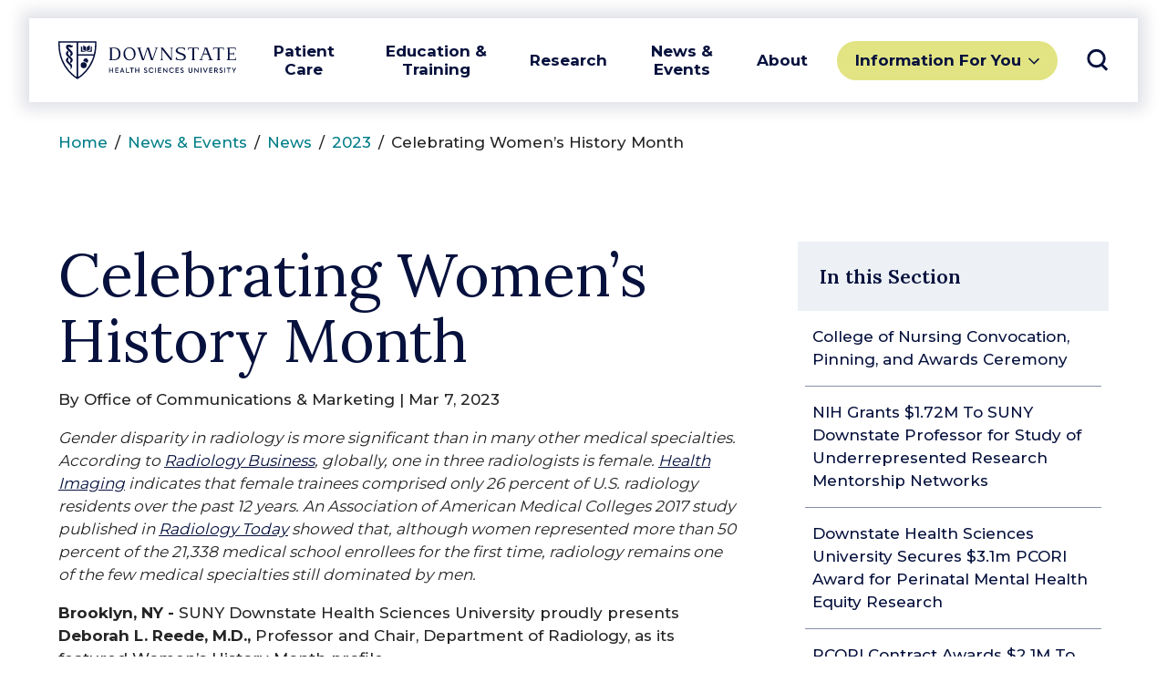

--- FILE ---
content_type: text/html; charset=UTF-8
request_url: https://www.downstate.edu/news-events/news/2023/03-07-2023.html
body_size: 68393
content:
<!DOCTYPE HTML><html lang="en">
   <head>
      <meta charset="UTF-8">
      <meta http-equiv="x-ua-compatible" content="ie=edge">
      <title>Celebrating Women’s History Month</title>
      <link rel="canonical" href="https://www.downstate.edu/news-events/news/2023/03-07-2023.html">
      <meta name="viewport" content="width=device-width, initial-scale=1, shrink-to-fit=no">
      <meta name="Description" content="SUNY Downstate Health Sciences University proudly presents Deborah L. Reede, M.D., Professor and Chair, Department of Radiology, as its featured Women’s History Month profile">
                    <script type="text/javascript" nonce="EDsTGm8UREBRKqJuJqWXIC8K">
      var OUC = OUC || {};
      OUC.globalProps = OUC.globalProps || {};
      OUC.pageProps = OUC.pageProps || {};
      OUC.props = OUC.props || {};
      
      
      OUC.globalProps['path'] = "/news-events/news/2023/03-07-2023.html";
      OUC.globalProps['domain'] = "https://www.downstate.edu";
      OUC.globalProps['index-file'] = "index";
      OUC.globalProps['extension'] = "html";
      OUC.pageProps['breadcrumb'] = "Celebrating Women’s History Month";
      OUC.pageProps['layout-options'] = "side-navigation side-content";
      OUC.pageProps['override-og-type'] = "";
      OUC.pageProps['override-og-image'] = "";
      OUC.pageProps['override-og-image-alt'] = "";
      OUC.pageProps['override-og-description'] = "";
      OUC.pageProps['override-twitter-card-description'] = "";
      OUC.pageProps['override-twitter-card-image'] = "";
      OUC.pageProps['override-twitter-card-image-alt'] = "";
      OUC.pageProps['override-twitter-card-type'] = "summary_large_image";
      OUC.pageProps['dsn'] = "news";
      
      var key;
      for (key in OUC.globalProps) {
      OUC.props[key] = OUC.globalProps[key];
      }
      for (key in OUC.pageProps) {
      OUC.props[key] = OUC.pageProps[key];
      }
      
                    </script>
<link rel="preconnect" href="https://fonts.gstatic.com"/>
<link rel="preconnect" href="https://fonts.googleapis.com"/>
<link href="https://fonts.googleapis.com/css2?family=Lora:wght@400;600&family=Montserrat:wght@400;500;600;700&display=swap" rel="stylesheet"/>
<script src="https://code.jquery.com/jquery-3.6.0.min.js" integrity="sha256-/xUj+3OJU5yExlq6GSYGSHk7tPXikynS7ogEvDej/m4=" crossorigin="anonymous"></script>
<script defer="defer" src="/_resources/js/main.js"></script>
<link href="/_resources/css/main.css" rel="stylesheet"/>
<link href="/_resources/css/oustyles.css" rel="stylesheet" />
<link href="/_resources/css/custom.css" rel="stylesheet" />
<link href="/_resources/webfonts/fontawesome/css/all.min.css" rel="stylesheet" /> <!-- FontAwesome -->
<link rel="apple-touch-icon" sizes="180x180" href="/_resources/images/apple-touch-icon.png">
<link rel="icon" type="image/png" sizes="32x32" href="/_resources/images/favicon-32x32.png">
<link rel="icon" type="image/png" sizes="16x16" href="/_resources/images/favicon-16x16.png">
<link href="https://www.downstate.edu/ou-alerts/alerts-config.alerts.css?v=2.1-20250312105015" rel="stylesheet"></head>
   <body><header class="header">
   <div class="header__interior"><a href="/" class="header__logo"><span class="screen-reader-text">SUNY Downstate</span> <span class="svg svg--logo"><svg xmlns="http://www.w3.org/2000/svg" viewBox="0 0 1400 300"><g data-name="Layer Logo"><path d="M462.34 53.79q11 3.8 19.17 14.93t8.18 31.28q0 28.95-15.37 39.47a58.92 58.92 0 0 1-34 10.53H400v-3c3 0 5.05-.94 6.06-2.8s1.51-4.77 1.51-8.72V64.55q0-5.91-1.51-8.71C405.05 54 403 53 400 53v-3h40.3a67.3 67.3 0 0 1 22 3.79m3.19 79.69Q476.07 123 476.05 100t-10.52-33.48Q455 56.07 437.27 56.06h-16.06v87.88h16.06q17.73 0 28.26-10.46M786.93 53q-5.46 0-8.64 2.66a18.55 18.55 0 0 0-5.16 8.1L744.19 150H730l-27.92-90-28 90H659.8L631 63.79a17.79 17.79 0 0 0-5-8c-2.11-1.82-5-2.73-8.63-2.73V50H656v3c-4.35 0-7.38.46-9.1 1.36a4.51 4.51 0 0 0-2.57 4.25 19.67 19.67 0 0 0 1.06 5.15l25.3 76.36L698.89 50h14.25l28 90.15 25.6-76.36a15.62 15.62 0 0 0 1.21-5.3 4.38 4.38 0 0 0-2.65-4.1c-1.76-.9-4.76-1.36-9-1.36V50h30.61Zm16.79 94q4.54 0 6.06-2.81c1-1.87 1.52-4.78 1.51-8.71V64.55q0-5.91-1.51-8.71c-1-1.87-3-2.81-6.06-2.84v-3h18.92l65.77 84.7V64.55c0-3.94-.5-6.84-1.52-8.71s-3-2.8-6-2.8V50h21.21v3c-3 0-5.06.93-6.06 2.8s-1.52 4.77-1.52 8.71V150h-11.39l-65.78-84.7v70.15c0 4 .51 6.86 1.52 8.71s3 2.79 6.06 2.81v3h-21.21Zm302.69-75.94-2.88.46q-1.21-8.94-4.39-12.2t-9.09-3.26h-20.31v79.39c0 4 .51 6.85 1.52 8.72s3 2.8 6.06 2.8v3h-28.79v-3c3 0 5-.94 6.06-2.8s1.52-4.77 1.52-8.72V56.06h-20.31c-3.93 0-7 1.09-9.08 3.26s-3.59 6.24-4.4 12.2l-2.88-.46 2.12-18 .46-3h81.81l.46 3Zm103.13 73.25a13.91 13.91 0 0 0 8.86 2.66v3h-38.78v-3q6.21 0 8.78-1.21a4 4 0 0 0 2.6-3.76 18.73 18.73 0 0 0-1.36-5.61l-12.27-32h-35.46l-12.27 32a18.73 18.73 0 0 0-1.36 5.61 4 4 0 0 0 2.57 3.79c1.72.81 4.65 1.22 8.79 1.21v3H1109v-3a14.05 14.05 0 0 0 8.86-2.66 17.53 17.53 0 0 0 5.38-8l29.08-75.6a10.9 10.9 0 0 0 .61-3.49 3.48 3.48 0 0 0-1.74-3.18c-1.17-.7-3.21-1.06-6.13-1.06V50H1171l33.18 86.36a17.4 17.4 0 0 0 5.38 7.95m-65.22-46h30.75l-15.45-39.84Zm160.53-27.25-2.88.46q-1.21-8.94-4.4-12.2t-9.08-3.26h-20.31v79.39c0 4 .51 6.85 1.52 8.72s3 2.8 6.06 2.8v3H1247v-3c3 0 5-.94 6-2.8s1.53-4.77 1.53-8.72V56.06h-20.31q-5.91 0-9.09 3.26t-4.4 12.2l-2.87-.46L1220 53l.45-3h81.82l.46 3Zm95.13 57.88-2.12 18-.46 3H1327v-3c3 0 5-.94 6.06-2.8s1.52-4.77 1.52-8.72V64.55q0-5.91-1.52-8.71c-1-1.87-3-2.81-6.06-2.84v-3h68.94l.45 3 2.12 18-2.88.46q-1.22-8.94-4.39-12.2t-9.09-3.26h-33.94v40.22h20.91q5.91 0 8.71-1.52t2.8-6.06h3v21.21h-3q0-4.55-2.8-6.06t-8.71-1.51h-20.91v41.66h35.46c3.94 0 7-1.09 9.09-3.26s3.58-6.23 4.39-12.19ZM518.52 73.49a44.48 44.48 0 0 1 16.67-18.33Q546 48.5 560.41 48.5t25.22 6.66a44.39 44.39 0 0 1 16.66 18.33 58.47 58.47 0 0 1 5.83 26.51 58.4 58.4 0 0 1-5.83 26.5 44.33 44.33 0 0 1-16.66 18.33q-10.83 6.67-25.22 6.67t-25.22-6.67a44.29 44.29 0 0 1-16.67-18.33 58.4 58.4 0 0 1-5.83-26.5 58.47 58.47 0 0 1 5.83-26.51m19.62 60.74q9.24 10.91 24.24 10.91c1 0 2.72-.1 5.15-.31q13-1.52 20.22-11.88t7.19-26.74a84.37 84.37 0 0 0-.76-10.3q-2.26-19.23-11.51-30.14t-24.23-10.91c-1 0-2.73.1-5.15.3a27.36 27.36 0 0 0-20.22 11.89q-7.22 10.36-7.2 26.74a84.37 84.37 0 0 0 .76 10.3q2.26 19.23 11.51 30.14m426.4-42.72c-23.48-7.62-26.33-14.7-26.33-19.68 0-5.62 3.21-17.28 25.81-17.28 30.17 0 28.59 18.09 28.59 18.09l3-.45L998 55s-11.62-6.48-35-6.48c-27.43 0-38.47 12.79-38.47 26.51 0 10.17 5.83 19.72 34.38 28.77 29.13 9.24 30.29 16.69 30.29 23 0 12.31-10.86 18.68-28.16 18.68-18.2 0-31.88-8.16-30.28-20l-3.5.53-3.87 17.3s14.47 8.18 40 8.18c23 0 40-7.47 40-26.41.06-16.99-9.75-24.08-38.85-33.57ZM400 210h6.23v16.6h19.06V210h6.23v40h-6.23v-17.38h-19.06V250H400Zm47.93 0h25.56v5.9h-19.33v10.89h17.92v5.9h-17.92v11.41h19.39v5.9h-25.62Zm61.9 30.14H495.1l-3.79 9.86h-6.71l15.92-40h4.06l15.76 40h-6.72Zm-12.72-5.74h10.83l-5.42-14.51Zm35.21-24.4h6.23v34h21.12v6h-27.35Zm31.22 6v-6h29.73v6h-11.7v34h-6.33v-34Zm41.77-6h6.22v16.6h19.07V210h6.23v40h-6.23v-17.38h-19.07V250h-6.22Zm67.4 32.69 4.23-4.06a11.19 11.19 0 0 0 9.91 6.12c4.28 0 6.82-2.55 6.82-5.47 0-2.49-1.84-4-3.95-5.15-2.65-1.35-5.9-2.44-8.67-4.06-3.46-2.11-6.06-5.14-6.06-9.69 0-6.18 4.93-11.11 12.56-11.11a15.38 15.38 0 0 1 12.19 5.73l-3.85 4.27a10.79 10.79 0 0 0-8.28-4.11c-3.42 0-6 1.89-6 4.87 0 2.33 1.62 3.79 3.36 4.77 2.16 1.24 6.66 3 9.42 4.6 3.63 2 6.12 4.93 6.12 9.53 0 6.88-5.74 11.7-13.7 11.7a15.84 15.84 0 0 1-14.1-7.94Zm38.91-12.57a20.4 20.4 0 0 1 20.74-20.85c7.42 0 13.87 3.58 17.22 8.62l-4.44 4a15.7 15.7 0 0 0-12.62-6.55 14.37 14.37 0 0 0-14.46 14.78 14 14 0 0 0 14.41 14.46 16.09 16.09 0 0 0 12.89-6.49l4.44 3.91a21.7 21.7 0 0 1-17.6 8.62c-11.32-.02-20.58-8.26-20.58-20.5Zm57.2-20.12v40h-6.23v-40Zm16.31 0h25.56v5.9h-19.33v10.89h17.92v5.9h-17.92v11.41h19.38v5.9h-25.61Zm72.87 0v40h-3.68l-22.91-27.13V250h-6.21v-40h3.25l23.34 27.35V210Zm14.06 20.12a20.4 20.4 0 0 1 20.74-20.85c7.42 0 13.87 3.58 17.23 8.62l-4.45 4a15.7 15.7 0 0 0-12.58-6.55 14.37 14.37 0 0 0-14.46 14.78 14 14 0 0 0 14.4 14.46 16.09 16.09 0 0 0 12.89-6.49l4.44 3.89a21.7 21.7 0 0 1-17.6 8.62c-11.35 0-20.61-8.24-20.61-20.48Zm51-20.12h25.56v5.9h-19.33v10.89h17.93v5.9h-17.93v11.41h19.39v5.9h-25.62Zm36.76 32.69 4.22-4.06a11.21 11.21 0 0 0 9.91 6.12c4.28 0 6.83-2.55 6.83-5.47 0-2.49-1.84-4-4-5.15-2.65-1.35-5.9-2.44-8.66-4.06-3.47-2.11-6.07-5.14-6.07-9.69 0-6.18 4.93-11.11 12.57-11.11a15.36 15.36 0 0 1 12.22 5.73l-3.84 4.29a10.8 10.8 0 0 0-8.29-4.11c-3.41 0-6 1.89-6 4.87 0 2.33 1.62 3.79 3.35 4.77 2.17 1.24 6.66 3 9.43 4.6 3.62 2 6.12 4.93 6.12 9.53 0 6.88-5.74 11.7-13.71 11.7a15.84 15.84 0 0 1-14.08-8Zm65.61-6.55V210h6.23v25.34c0 6.12 3.25 9.26 8.61 9.26s8.55-3.35 8.55-9.26V210h6.29v26.16c0 9.47-6.34 14.56-14.84 14.56s-14.84-5.11-14.84-14.58ZM1104 210v40h-3.68l-22.91-27.13V250h-6.18v-40h3.25l23.34 27.35V210Zm22.6 0v40h-6.23v-40Zm49.81 0-16.84 40h-4.17l-17-40h7.15l12 29.73 11.93-29.73Zm12 0h25.56v5.9h-19.37v10.89h17.93v5.9h-17.93v11.41h19.4v5.9h-25.61Zm51.59 24.29h-5.3V250h-6.23v-40h14.13c8.78 0 13 6 13 12.18a11.7 11.7 0 0 1-8.94 11.54l10.67 16.3h-7.53Zm-5.3-5.79h6.93c5.47 0 7.47-3.2 7.47-6.39s-2.16-6.23-6.5-6.23h-7.9Zm31.83 14.19 4.22-4.06a11.21 11.21 0 0 0 9.91 6.12c4.28 0 6.82-2.55 6.82-5.47 0-2.49-1.84-4-4-5.15-2.65-1.35-5.9-2.44-8.66-4.06-3.47-2.11-6.07-5.14-6.07-9.69 0-6.18 4.93-11.11 12.56-11.11a15.38 15.38 0 0 1 12.19 5.73l-3.85 4.27a10.76 10.76 0 0 0-8.28-4.11c-3.41 0-6 1.89-6 4.87 0 2.33 1.63 3.79 3.36 4.77 2.17 1.24 6.66 3 9.42 4.6 3.63 2 6.12 4.93 6.12 9.53 0 6.88-5.74 11.7-13.7 11.7a15.83 15.83 0 0 1-14-8Zm48-32.69v40h-6.23v-40Zm12 6v-6h29.73v6h-11.7v34h-6.33v-34Zm59.74 19.76V250H1380v-14.24L1366.42 210h7l9.7 19.39L1393 210h7ZM0 0v22.5C0 221.25 150 300 150 300s150-78.75 150-277.5V0Zm83 227.78A302 302 0 0 1 33.65 145c-14.86-37.63-22.4-78.83-22.4-122.5V11.25h133.13v272.21C129 273.24 105.18 254.32 83 227.78Zm134.06 0c-22.21 26.55-46 45.47-61.4 55.68v-169.1h121A307.92 307.92 0 0 1 266.35 145 302 302 0 0 1 217 227.78ZM288.75 22.5a345.6 345.6 0 0 1-9.25 80.61H155.63V11.25h133.12Zm-70 27.58a8.13 8.13 0 0 0-4.08-7l-19.54-11.2v35L218.78 80Zm28.56-18.2L227.8 43a8.13 8.13 0 0 0-4.08 7v30l23.62-13.2Zm16.88 7.77-10.13 5.84v27.93l-30.34 9.08h40.5ZM218.78 82.5l-30.37-9.08V45.49l-10.13-5.84V82.5ZM199.42 166a23.5 23.5 0 1 1-23.5 23.5 23.5 23.5 0 0 1 23.5-23.5Zm16.88-30.89a18.78 18.78 0 0 0-18 24.16h1.1a30.23 30.23 0 0 1 24.08 12 18.77 18.77 0 0 0-7.2-36.1ZM80.29 45.7c3.4-1.94 5.57 1.41 10.74 3a24.72 24.72 0 0 0 16-.9c4.74-2.11 6.84-5.1 7.44-6.85.82-2.43.25-4.28-2.42-5.11a45.42 45.42 0 0 1-7.37-2.34 92.9 92.9 0 0 0-14.38-5.23C82.29 26.14 60 25.87 60 46c0 9.13 6.59 16.87 11.66 21.94l20.08 20.12c2.47 2.72 5.43 6.17 5.43 9.17a5.18 5.18 0 0 1-3.42 4.77v18s10.72-1.87 16.17-12c7-13.06.85-23.54-8.13-32.44L80.91 54.18c-3.34-3.1-3.25-6.98-.62-8.48Zm21.5 82.36c9 8.9 15.17 19.38 8.13 32.44-5.45 10.13-16.17 12-16.17 12v-18a5.2 5.2 0 0 0 3.42-4.76c0-3-3-6.45-5.43-9.17l-21-21.11c-9-8.91-15.17-19.39-8.13-32.45C68 76.87 78.75 75 78.75 75v18a5.2 5.2 0 0 0-3.42 4.76c0 3 3 6.45 5.43 9.17ZM70.71 172c-9-8.91-15.17-19.39-8.13-32.45 5.45-10.13 16.17-12 16.17-12v18a5.2 5.2 0 0 0-3.42 4.76c0 3 3 6.45 5.43 9.17l20.08 20.15c5.07 5.07 7.91 9.59 7.91 19.09 0 14.24-15 26.32-15 26.32s9.89-20-2.36-32.36Z" class="cls-1-logo" data-name="Layer Logo 2"/></g></svg> </span></a><button class="header__toggle header__toggle--menu" aria-expanded="false" data-popup="data-popup"><span class="screen-reader-text">Toggle Navigation</span><span class="svg svg--navicon"><svg xmlns="http://www.w3.org/2000/svg" viewBox="0 0 8 8">
               <path d="M8 .5v1H0v-1zm-8 4h8v-1H0zm0 3h8v-1H0z"/></svg></span></button><div class="header__flyout header__flyout--menu">
         <p class="header__heading">Menu</p>
         <nav class="header__nav header__nav--menu">
            <ul>
               <li><button class="header__nav__toggle header__nav__toggle--menu" aria-expanded="false" data-popup="data-popup">Patient Care</button><ul>
                     <li>
                        <ul class="header__nav__featured">
                           <li><a href="/patient-care/index.html">Patient Care Overview</a></li>
                           <li><a href="/patient-care/about/index.html">University Hospital at Downstate</a></li>
                           <li><a href="/patient-care/healthcare-in-brooklyn/index.html">Downstate Health</a></li>
                           <li><a href="/patient-care/university-physicians-of-brooklyn/index.html">Downstate Health Physicians</a></li>
                        </ul>
                     </li>
                     <li><button class="header__nav__toggle header__nav__toggle--sub" aria-expanded="false" data-popup=" ">
                           			For Patients</button><ul>
                           <li><a href="/patient-care/find-a-doctor.html">Find a Doctor</a></li>
                           <li><a href="/patient-care/find-treatment/index.html">Find Treatment</a></li>
                           <li><a href="/patient-care/find-treatment/areas-of-care/index.html">Areas of Care</a></li>
                           <li><a href="/patient-care/patient-family-support/index.html">Patient &amp; Family Support</a></li>
                           <li><a href="/patient-care/patient-family-support/insurance-billing/index.html">Insurance &amp; Billing</a></li>
                           <li><a href="/research/administration/clinical-trials/for-patients.html">Find a Clinical Trial</a></li>
                        </ul>
                     </li>
                     <li><button class="header__nav__toggle header__nav__toggle--sub" aria-expanded="false" data-popup=" ">
                           			For Doctors &amp; Staff</button><ul>
                           <li><a href="/patient-care/nursing-services/index.html">Nursing Services</a></li>
                           <li><a href="/patient-care/lab-services/index.html">Lab Services</a></li>
                           <li><a href="/patient-care/lab-services/pathology.html">Pathology</a></li>
                        </ul>
                     </li>
                  </ul><button class="header__nav__close"><span class="screen-reader-text">Close Submenu</span><span class="svg svg--close"><svg xmlns="http://www.w3.org/2000/svg" viewBox="0 0 14.142 14.142">
                           <path d="M12.728 0L7.071 5.657 1.414 0 0 1.414l5.657 5.657L0 12.728l1.414 1.414 5.657-5.657 5.657 5.657 1.414-1.414-5.657-5.657 5.657-5.657z"/></svg></span></button></li>
               <li><button class="header__nav__toggle header__nav__toggle--menu" aria-expanded="false" data-popup="data-popup">Education &amp; Training</button><ul>
                     <li>
                        <ul class="header__nav__featured">
                           <li><a href="/education-training/index.html">Education &amp; Training Overview</a></li>
                           <li><a href="/education-training/downstate-experience/index.html">The Downstate Experience</a></li>
                           <li><a href="/education-training/program-finder.html">Find Your Program</a></li>
                           <li><a href="/education-training/fellowship-residency-programs/index.html">Residencies &amp; Fellowships</a></li>
                           <li><a title="New location for the Library website" href="/education-training/medical-research-library/index.html">The Medical Research Library of Brooklyn</a></li>
                        </ul>
                     </li>
                     <li><button class="header__nav__toggle header__nav__toggle--sub" aria-expanded="false" data-popup=" ">
                           			Colleges &amp; Schools</button><ul>
                           <li><a href="/education-training/college-of-medicine/index.html">College of Medicine</a></li>
                           <li><a href="/education-training/college-of-nursing/index.html">College of Nursing</a></li>
                           <li><a href="/education-training/school-of-graduate-studies/index.html">School of Graduate Studies</a></li>
                           <li><a href="/education-training/school-of-health-professions/index.html">School of Health Professions</a></li>
                           <li><a href="/education-training/school-of-public-health/index.html">School of Public Health</a></li>
                        </ul>
                     </li>
                     <li><button class="header__nav__toggle header__nav__toggle--sub" aria-expanded="false" data-popup=" ">
                           			Offices &amp; Centers</button><ul>
                           <li><a href="/education-training/academic-affairs/index.html">Office of Academic Affairs</a></li>
                           <li><a href="/education-training/student-affairs/index.html">Office of Student Affairs</a></li>
                           <li><a href="/education-training/student-services/index.html">Student Services</a></li>
                           <li><a href="/education-training/graduate-medical-education/index.html">Graduate Medical Education</a></li>
                           <li><a href="/education-training/center-for-healthcare-simulation/index.html">Center for Healthcare Simulation</a></li>
                           <li><a href="/about/our-administration/office-for-institutional-equity/index.html">Office for Institutional Equity</a></li>
                        </ul>
                     </li>
                  </ul><button class="header__nav__close"><span class="screen-reader-text">Close Submenu</span><span class="svg svg--close"><svg xmlns="http://www.w3.org/2000/svg" viewBox="0 0 14.142 14.142">
                           <path d="M12.728 0L7.071 5.657 1.414 0 0 1.414l5.657 5.657L0 12.728l1.414 1.414 5.657-5.657 5.657 5.657 1.414-1.414-5.657-5.657 5.657-5.657z"/></svg></span></button></li>
               <li><button class="header__nav__toggle header__nav__toggle--menu" aria-expanded="false" data-popup="data-popup">Research</button><ul>
                     <li>
                        <ul class="header__nav__featured">
                           <li><a href="/research/index.html">Research Overview</a></li>
                           <li><a href="/research/office-of-svpr/index.html">Office of the Senior Vice President of Research</a></li>
                           <li><a href="/research/administration/index.html">Office of Research Administration</a></li>
                           <li><a href="/research/centers-departments/index.html">Research Centers &amp; Departments</a></li>
                        </ul>
                     </li>
                     <li><button class="header__nav__toggle header__nav__toggle--sub" aria-expanded="false" data-popup=" ">
                           			Research Opportunities</button><ul>
                           <li><span style="font-family: var(--body);"></span><a style="background-color: white; font-family: var(--body);" href="/research/research-services/index.html">Research Related Services</a></li>
                           <li><a href="/research/administration/compliance-training/index.html">Research Compliance &amp; Training</a></li>
                           <li><a href="/research/administration/clinical-trials/index.html">Clinical Trials</a></li>
                        </ul>
                     </li>
                     <li><button class="header__nav__toggle header__nav__toggle--sub" aria-expanded="false" data-popup=" ">
                           			Getting Research Done</button><ul>
                           <li><a href="/research/biotech-incubators/index.html">Downstate Biotechnology Incubator</a></li>
                           <li><a href="/research/biotech-incubators/tech-at-710.html">Tech @ 710</a></li>
                           <li><a href="/research/biotech-incubators/company-profiles.html">Incubator Company Profiles</a></li>
                           <li><a href="/research/biotech-incubators/internships.html">Biotechnology Incubator Application</a></li>
                        </ul>
                     </li>
                  </ul><button class="header__nav__close"><span class="screen-reader-text">Close Submenu</span><span class="svg svg--close"><svg xmlns="http://www.w3.org/2000/svg" viewBox="0 0 14.142 14.142">
                           <path d="M12.728 0L7.071 5.657 1.414 0 0 1.414l5.657 5.657L0 12.728l1.414 1.414 5.657-5.657 5.657 5.657 1.414-1.414-5.657-5.657 5.657-5.657z"/></svg></span></button></li>
               <li><button class="header__nav__toggle header__nav__toggle--menu" aria-expanded="false" data-popup="data-popup">News &amp; Events</button><ul>
                     <li>
                        <ul class="header__nav__featured">
                           <li><a href="/news-events/index.html">News &amp; Events Overview</a></li>
                           <li><a href="/news-events/communications-marketing/index.html">Office of Communications &amp; Marketing</a></li>
                           <li><a href="/news-events/upcoming-events/index.html">Upcoming Events</a></li>
                        </ul>
                     </li>
                     <li><button class="header__nav__toggle header__nav__toggle--sub" aria-expanded="false" data-popup=" ">
                           			Resources</button><ul>
                           <li><a href="/news-events/communications-marketing/new-media-services/index.html">New Media Services</a></li>
                           <li><a href="/news-events/communications-marketing/classroom-services/index.html">Classroom Services</a></li>
                           <li><a href="/policies/index.html">Forms &amp; Policies</a></li>
                        </ul>
                     </li>
                     <li><button class="header__nav__toggle header__nav__toggle--sub" aria-expanded="false" data-popup=" ">
                           			Publications</button><ul>
                           <li><a href="/about/office-of-the-president/presidents-bulletin/index.html">Presidents Bulletin</a></li>
                           <li><a href="/news-events/news/index.html">News Releases</a></li>
                           <li><a href="/news-events/media-requests.html">Media Requests</a></li>
                        </ul>
                     </li>
                  </ul><button class="header__nav__close"><span class="screen-reader-text">Close Submenu</span><span class="svg svg--close"><svg xmlns="http://www.w3.org/2000/svg" viewBox="0 0 14.142 14.142">
                           <path d="M12.728 0L7.071 5.657 1.414 0 0 1.414l5.657 5.657L0 12.728l1.414 1.414 5.657-5.657 5.657 5.657 1.414-1.414-5.657-5.657 5.657-5.657z"/></svg></span></button></li>
               <li><button class="header__nav__toggle header__nav__toggle--menu" aria-expanded="false" data-popup="data-popup">About</button><ul>
                     <li>
                        <ul class="header__nav__featured">
                           <li><a href="/about/index.html">About Downstate Overview</a></li>
                           <li><a href="/about/office-of-the-president/index.html">Office of the President</a></li>
                           <li><a href="/about/our-administration/index.html">Our Administration</a></li>
                           <li><a href="/about/societies-funds/index.html">Societies &amp; Funds</a></li>
                        </ul>
                     </li>
                     <li><button class="header__nav__toggle header__nav__toggle--sub" aria-expanded="false" data-popup=" ">
                           			Outside Downstate</button><ul>
                           <li><a href="/about/community-impact/index.html">Community Impact</a></li>
                           <li><a href="https://www.arthurasheinstitute.org/">Arthur Ashe Institute for Urban Health</a></li>
                           <li><a href="http://www.bhdc.nyc/">Brooklyn Health Disparities Center</a></li>
                        </ul>
                     </li>
                     <li><button class="header__nav__toggle header__nav__toggle--sub" aria-expanded="false" data-popup=" ">
                           			Inside Downstate</button><ul>
                           <li><a href="/about/fast-facts.html">Fast Facts</a></li>
                           <li><a href="/about/our-mission.html">Our Mission</a></li>
                           <li><a href="/about/our-administration/faculty/index.html">Faculty</a></li>
                           <li><a href="/about/contact-us/index.html">Contact Us</a></li>
                           <li><a href="/about/societies-funds/development-philanthropy/index.html">Office of Development &amp; Philanthropy</a></li>
                           <li><a href="/about/our-administration/information-services-technology/index.html">Division of Information Services</a></li>
                        </ul>
                     </li>
                  </ul><button class="header__nav__close"><span class="screen-reader-text">Close Submenu</span><span class="svg svg--close"><svg xmlns="http://www.w3.org/2000/svg" viewBox="0 0 14.142 14.142">
                           <path d="M12.728 0L7.071 5.657 1.414 0 0 1.414l5.657 5.657L0 12.728l1.414 1.414 5.657-5.657 5.657 5.657 1.414-1.414-5.657-5.657 5.657-5.657z"/></svg></span></button></li>
            </ul>
         </nav>
         <nav class="header__audience"><button class="header__audience__toggle" aria-expanded="false" data-popup="data-popup">Information For You</button><ul>
               <li><a href="/patient-care/index.html">Patients</a></li>
               <li><a href="/education-training/student-services/admissions/">Prospective Students</a></li>
               <li><a href="/for-students/index.html">For Current Students</a></li>
               <li><a href="/for-faculty-staff/index.html">For Faculty &amp; Staff</a></li>
               <li><a href="/patient-care/university-physicians-of-brooklyn/index.html">Healthcare Provider</a></li>
               <li><a href="/education-training/alumni/index.html">Alumni</a></li>
               <li><a href="/about/community-impact/index.html">Community Resources</a></li>
               <li><a href="/about/societies-funds/development-philanthropy/index.html">Give Now</a></li>
            </ul>
         </nav>
      </div><button class="header__close header__close--menu"><span class="screen-reader-text">Close Navigation</span><span class="svg svg--close"><svg xmlns="http://www.w3.org/2000/svg" viewBox="0 0 14.142 14.142">
               <path d="M12.728 0L7.071 5.657 1.414 0 0 1.414l5.657 5.657L0 12.728l1.414 1.414 5.657-5.657 5.657 5.657 1.414-1.414-5.657-5.657 5.657-5.657z"/></svg></span></button><button class="header__toggle" aria-expanded="false" data-popup="data-popup"><span class="screen-reader-text">Toggle Search</span><span class="svg svg--search"><svg xmlns="http://www.w3.org/2000/svg" fill="none" viewBox="0 0 24.707 24.707">
               <path d="M10.844 1.353a9 9 0 00-8.99 9 9 9 0 009 9 9 9 0 009-9 9 9 0 00-9-9 9 9 0 00-.01 0zm6.01 16l6 6z"/></svg></span></button><div class="header__flyout header__flyout--search">
         <p class="header__heading">Search</p>
         <div class="header__search">
            <form class="header__search__form" method="get" action="/search/"><label class="header__search__label"><span class="screen-reader-text">Search</span><input type="search" name="q" id="q" class="header__search__input" placeholder="What are you looking for?"><input type="hidden" name="domains" value="www.downstate.edu"><input type="hidden" name="sitesearch" value="www.downstate.edu"></label><button class="header__search__submit">Go</button></form>
         </div>
         <p class="header__subheading">Popular Search Resources for</p>
         <nav class="header__nav header__nav--search">
            <ul>
               <li><button class="header__nav__toggle" aria-expanded="false" data-popup=" "><span class="header__nav__hide">Popular</span> Patient <span class="header__nav__hide">Resources</span></button><ul>
                     <li><a href="/patient-care/patient-family-support/index.html">Patient &amp; Family Support</a></li>
                     <li><a href="/patient-care/find-treatment/areas-of-care/index.html">Areas of Care</a></li>
                     <li><a href="/patient-care/find-treatment/treatment-centers/index.html">Treatment Centers</a></li>
                  </ul>
               </li>
               <li><button class="header__nav__toggle" aria-expanded="false" data-popup=" "><span class="header__nav__hide">Popular</span> Student <span class="header__nav__hide">Resources</span></button><ul>
                     <li><a href="/education-training/student-services/index.html">Student Services</a></li>
                     <li><a href="/education-training/student-services/admissions/index.html">Student Admissions</a></li>
                     <li><a href="https://outlook.office.com/">Email</a></li>
                     <li><a href="/education-training/academic-calendars/index.html">Academic Calendars</a></li>
                  </ul>
               </li>
               <li><button class="header__nav__toggle" aria-expanded="false" data-popup=" "><span class="header__nav__hide">Popular</span> Faculty &amp; Staff <span class="header__nav__hide">Resources</span></button><ul>
                     <li><a href="/about/our-administration/human-resources/self-service.html">Self Service</a></li>
                     <li><a href="/about/our-administration/index.html">Our Administration</a></li>
                     <li><a href="/about/search-directories/index.html">Searches &amp; Directories</a></li>
                     <li><a href="/faculty/index.html">Faculty Directory</a></li>
                  </ul>
               </li>
            </ul>
         </nav>
      </div><button class="header__close"><span class="screen-reader-text">Close Search</span><span class="svg svg--close"><svg xmlns="http://www.w3.org/2000/svg" viewBox="0 0 14.142 14.142">
               <path d="M12.728 0L7.071 5.657 1.414 0 0 1.414l5.657 5.657L0 12.728l1.414 1.414 5.657-5.657 5.657 5.657 1.414-1.414-5.657-5.657 5.657-5.657z"/></svg></span></button></div>
</header>
<!-- Google tag (gtag.js) -->
<script nonce="EDsTGm8UREBRKqJuJqWXIC8K" async src="https://www.googletagmanager.com/gtag/js?id=G-Z9BLWZHRV9"></script>
<script nonce="EDsTGm8UREBRKqJuJqWXIC8K">
  window.dataLayer = window.dataLayer || [];
  function gtag(){dataLayer.push(arguments);}
  gtag('js', new Date());

  gtag('config', 'G-Z9BLWZHRV9');
</script>
<!-- Google Tag Manager -->
<script nonce="EDsTGm8UREBRKqJuJqWXIC8K">
(function(w,d,s,l,i){w[l]=w[l]||[];w[l].push({'gtm.start':
new Date().getTime(),event:'gtm.js'});var f=d.getElementsByTagName(s)[0],
j=d.createElement(s),dl=l!='dataLayer'?'&l='+l:'';j.async=true;j.src=
'https://www.googletagmanager.com/gtm.js?id='+i+dl;f.parentNode.insertBefore(j,f);
})(window,document,'script','dataLayer','GTM-W24PPJ4');</script>
<!-- End Google Tag Manager -->      <div class="breadcrumbs"><a href="https://www.downstate.edu/">Home</a><span class="breacrumbs__separator">/</span><a href="https://www.downstate.edu/news-events/">News &amp; Events</a><span class="breacrumbs__separator">/</span><a href="https://www.downstate.edu/news-events/news/">News</a><span class="breacrumbs__separator">/</span><a href="https://www.downstate.edu/news-events/news/2023/">2023</a><span class="breacrumbs__separator">/</span>Celebrating Women’s History Month</div>
      <div class="content">
         <div class="content__container">
            <div class="content__side">
               <nav class="subnav"><button class="subnav__toggle" aria-expanded="false">In this Section</button><div class="subnav__list">
                     <ul data-nav-path="/news-events/news/2023/index.html"><!-- <li><a href="/news-events/news/2023/">2023</a></li> --> 
<li><a href="/news-events/news/2023/college-of-nursing-convocation-2023.html">College of Nursing Convocation, Pinning, and Awards Ceremony</a></li> 
<li><a href="/news-events/news/2023/12-13-2023.html">NIH Grants $1.72M To SUNY Downstate Professor for Study of Underrepresented Research Mentorship Networks</a></li> 
<li><a href="/news-events/news/2023/12-11-2023.html">Downstate Health Sciences University Secures $3.1m PCORI Award for Perinatal Mental Health Equity Research</a></li> 
<li><a href="/news-events/news/2023/11-29-2023.html">PCORI Contract Awards $2.1M To Downstate Health Sciences University and University Of Illinois Urban-Champaign For Inclusive Research Partnerships</a></li> 
<li><a href="/news-events/news/2023/11-08-2023.html">SUNY Downstate Researchers Uncover a Genetic Link Between Behavioral Disorders and Poor Health Outcomes Among Veterans</a></li> 
<li><a href="/news-events/news/2023/08-29-2023.html">Saturday 9/9: Downstate to Host 2nd Annual Community Healthy Lifestyle Fair</a></li> 
<li><a href="/news-events/news/2023/08-24-2023a.html">SUNY Downstate Announces Three Scholarships to Provide Financial Support To Nursing Students </a></li> 
<li><a href="/news-events/news/2023/08-24-2023.html">SUNY Downstate Researchers Publish Groundbreaking AI Study on the Clinical Accuracy of Chatbots </a></li> 
<li><a href="/news-events/news/2023/08-16-2023.html">Recognizing National Immunization Awareness Month</a></li> 
<li><a href="/news-events/news/2023/08-14-2023.html">Recognizing National Minority Donor Awareness Month</a></li> 
<li><a href="/news-events/news/2023/08-10-2023.html">University Physicians of Brooklyn Welcomes New Chief Financial Officer</a></li> 
<li><a href="/news-events/news/2023/07-31-2023.html">We Bid Stanley Friedman, M.D., Ph.D., A Fond Farewell After 58 Years of Service To SUNY Downstate</a></li> 
<li><a href="/news-events/news/2023/07-18-2023.html">SUNY Downstate Secures a Second $10M NIH Grant To Accelerate Health Equity Research Training</a></li> 
<li><a href="/news-events/news/2023/07-14-2023-chancellors-visit.html">SUNY Chancellor Launches Expansion of 2023 Pre-Medical Opportunity Program at Downstate Health Sciences University</a></li> 
<li><a href="/news-events/news/2023/07-07-2023a.html">SUNY Downstate Awarded $1.5m In National Institutes Of Health Global Health Unit For Ukraine HIV Research Training</a></li> 
<li><a href="/news-events/news/2023/07-07-2023.html">SUNY Downstate Health Sciences University, Weill Cornell Medicine, And Columbia University Receive A $9.8m National Cancer Institute Grant To Target Cancer Disparities</a></li> 
<li><a href="/news-events/news/2023/06-27a-2023.html">SUNY Downstate President Riley Reappointed To MedPAC</a></li> 
<li><a href="/news-events/news/2023/06-27-2023.html">SUNY Downstate And University at Albany Explore The Role Of Artificial Intelligence In Mental Health Care</a></li> 
<li><a href="/news-events/news/2023/06-26-2023.html">Josiah Macy Jr. Foundation Awards President’s Grant to SUNY Downstate for Equity-Focused Graduate Medical Education Program</a></li> 
<li><a href="/news-events/news/2023/the-longest-day-alzheimers-event.html">The Longest Day - Alzheimer&#39;s Association Event</a></li> 
<li><a href="/news-events/news/2023/05-10-2023a.html">SUNY Downstate Announces Keynote Speaker, Honorary Degree Recipients Ahead of 2023 Commencement Exercises</a></li> 
<li><a href="/news-events/news/2023/05-10-1923.html">SUNY Downstate’s Dr. Jameela Yusuff Selected as Executive Leadership in Academic Healthcare Fellow</a></li> 
<li><a href="/news-events/news/2023/03-17-2023-match-day.html">Match Day 2023</a></li> 
<li><a href="/news-events/news/2023/03-08-2023.html">Celebrating International Women’s Day</a></li> 
<li><a href="/news-events/news/2023/03-07-2023.html">Celebrating Women’s History Month</a></li> 
<li><a href="/news-events/news/2023/02-02-2023.html">Maimonides Health and SUNY Downstate Health Sciences University Announce a New Hematology-Oncology Collaboration</a></li> 
<li><a href="/news-events/news/2023/01-24a-2023.html">SUNY Downstate Health Sciences University Receives “Best” Honors from U.S. News &amp; World Report </a></li> 
<li><a href="/news-events/news/2023/01-24-2023.html">Dr. Brian McNeil Named to The Class of 2023 Presidential Leadership Scholars</a></li> 
<li><a href="/news-events/news/2023/cancer-institute-grant.html">Cancer Disparities Institute Grant</a></li> 
</ul>
                  </div>
               </nav>
            </div>
            <div class="content__main">
               <h1>Celebrating Women’s History Month</h1>
               <p class="title-decorative font-size-sm">By Office of Communications &amp; Marketing | Mar 7, 2023</p>
               <p style="font-weight: 400;"><em>Gender disparity in radiology is more significant than in many other medical specialties.
                     </em><em>According to </em><a href="https://radiologybusiness.com/topics/healthcare-management/leadership/3-key-statistics-about-gender-disparity-radiology-around"><em>Radiology Business</em></a><em>, globally, one in three radiologists is female.</em><em> </em><a href="https://healthimaging.com/topics/healthcare-management/medical-practice-management/women-26-radiology-residents"><em>Health Imaging</em></a><em> </em><em>indicates that </em><em>female trainees comprised only 26 percent of U.S. radiology residents over the past
                     12 years</em><em>. </em><em>An</em><em> Association of American Medical Colleges 2017 study published in </em><a href="https://www.radiologytoday.net/archive/rt0420p18.shtml"><em>Radiology Today</em></a><span><em> </em></span><em>showed that, although women represented more than 50 percent of the 21,338 medical
                     school enrollees for the first time, radiology remains one of the few medical specialties
                     still dominated by men. </em></p>
               
               <p><strong>Brooklyn, NY -</strong> SUNY Downstate Health Sciences University proudly presents <strong>Deborah L. Reede, M.D.,</strong> Professor and Chair, Department of Radiology, as its featured Women’s History Month
                  profile.</p>
               
               <p>Dr. Reede is a leading expert in head and neck radiology. She received her medical
                  degree from SUNY Upstate Medical University and post-graduate training in radiology
                  at SUNY Upstate and New York University Medical Center, where she completed her residency
                  and a fellowship in head and neck radiology. After completing her training, she joined
                  the New York University Medical Center staff and was quickly promoted to Associate
                  Professor.</p>
               
               <p>Dr. Reede joined Long Island College Hospital (LICH) in 1987 and SUNY Downstate’s
                  faculty in 1988. At LICH, she was Vice Chair of the Department of Radiology in 1988
                  and later Site Director and Chair in 2007. Following the LICH and Downstate merger
                  in July 2013, Dr. Reede was appointed Chair of Radiology at SUNY Downstate. Since
                  joining Downstate, she has held numerous administrative and leadership roles.</p>
               
               <p>Gender disparity in radiology is more significant than in many other medical specialties.
                  According to <a href="https://radiologybusiness.com/topics/healthcare-management/leadership/3-key-statistics-about-gender-disparity-radiology-around">Radiology Business</a>, globally, one in three radiologists is female. <a href="https://healthimaging.com/topics/healthcare-management/medical-practice-management/women-26-radiology-residents">Health Imaging</a> indicates that female trainees comprised only 26 percent of U.S. radiology residents
                  over the past 12 years. An Association of American Medical Colleges 2017 study published
                  in <a href="https://www.radiologytoday.net/archive/rt0420p18.shtml">Radiology Today</a><span><em> </em></span>showed that, although women represented more than 50 percent of the 21,338 medical
                  school enrollees for the first time, radiology remains one of the few medical specialties
                  still dominated by men.</p>
               
               <p>Dr. Reede is a pioneer and devoted graduate medical education and administration leader.
                  At LICH, she was the Radiology Program Director and, over the years, served in several
                  administrative positions: Vice Chair, Associate Chair, Site Director, and Chair. At
                  Downstate, Dr. Reede is the Chair of Radiology. She is a member of the Graduate Medical
                  Education Committee and the GME Program Monitoring Committee. Her leadership and foresight
                  brought the Training Administrators for Graduate Medical Education (TAGME) certification
                  to coordinators at Downstate, allowing for the recognition of their role in managing
                  residency programs.</p>
               
               <p>Nationally, Dr. Reede served as an ACGME Accreditation Appeals Committee member and
                  was on the Initial Certification Advisory Committee for the American Board of Radiology
                  Core Examination.</p>
               
               <p>Dr. Reede served on the Association of Program Directors In Radiology (APDR) Board
                  of Directors and eventually became the President in 2016. ADPR organizes residency
                  and fellowship program directors and coordinators to optimize trainees’ educational
                  experience. She oversaw the APDR response to the Accreditation Council for Graduate
                  Medical Education (ACGME) revision of the standard program-specific requirements in
                  radiology and the APDR response to the American Board of Radiology proposed core exam.
                  In 2021, Dr. Reede was honored by the Association of Program Directors in Radiology
                  with the APDR Achievement Award.</p>
               
               <p>Dr. Reede also served as President of the American Society of Head and Neck Radiology
                  from 1997-1998 and, in 2012, received the organization’s highest honor, the Gold Medal
                  Award. She is a senior member of the American Society of Neuroradiology (ASNR), the
                  Society of Thoracic Radiology, and a member of RSNA.</p>
               
               <p>As a trailblazer in the field, Dr. Reede is instrumental in the mentorship and development
                  of radiology professionals and was a critical innovator in the emerging head and neck
                  radiology field. Her dedication to graduate medical education includes significant
                  contributions to scientific literature, as evidenced by the numerous scholarly activities
                  and national presentations produced by the residents with whom she collaborated. She
                  has presented 114 exhibits at national meetings, 54 of which have received significant
                  awards. Dr. Reede has given nearly 400 presentations at local, national, and international
                  meetings and published over 80 academic articles.</p>
               
               <p>Dr. Reede will be among the SUNY Downstate 5<sup>th</sup> Annual Dr. Dale Blackstock Award honorees later this week.</p>
               
               <p>We salute <strong>Dr. Deborah Reede</strong> for her work, dedication to her craft, mentoring upcoming generations of radiologists,
                  and the legacy she created.</p>
               
               <p align="center">###</p>
               
               <hr>
               
               <p>Contact: Dawn S. Walker<br>
                  917.439.9666 | 347.533.2071<br>
                  dawn.walker@downstate.edu</p>
               
               <p><strong>About SUNY Downstate Health Sciences University</strong></p>
               
               <p>SUNY Downstate Health Sciences University is the borough's only academic medical center
                  for health education, research, and patient care. It is a 342-bed facility serving
                  the healthcare needs of New York City and Brooklyn's 2.6 million residents. University
                  Hospital of Brooklyn (UHB) is Downstate's teaching hospital, backed by an outstanding
                  medical school's expertise and world-class academic center research facilities. More
                  than 800 physicians, representing 53 specialties and subspecialties—many of them ranked
                  as tops in their fields—comprise Downstate's staff.</p>
               
               
               <p>In addition to high-risk neonatal and infant services, pediatric nephrology, and dialysis
                  (kidney diseases)—and offering the only kidney transplantation program in Brooklyn,
                  among many other distinctive programs—Downstate also sponsors a major learning center
                  for young children with developmental disorders and disabilities. In addition to UHB,
                  Downstate comprises a College of Medicine, College of Nursing, School of Health Professions,
                  a School of Graduate Studies, a School of Public Health, and a multifaceted biotechnology
                  initiative, including the Downstate Biotechnology Incubator and BioBAT for early-stage
                  and more mature companies, respectively. For more information, visit <a href="https://www.downstate.edu/">www.downstate.edu</a> or follow us on Twitter at <a href="https://www.twitter.com/sunydownstate">@sunydownstate</a>.</p>
               
               <hr>
            </div>
            <div class="content__side">               		
               	</div>
         </div>
      </div>
      <footer class="footer">
   <div class="footer__container">
      <div class="footer__grid">
         <div class="footer__block footer__block--center footer__block--offset"><a href="/" class="footer__logo"><span class="screen-reader-text">SUNY Downstate</span> <span class="svg svg--logo_footer"><svg xmlns="http://www.w3.org/2000/svg" viewBox="0 0 1000 700.72"><g id="Layer_2" data-name="Layer 2"><g id="Layer_1-2" data-name="Layer 1"><path class="cls-1" d="M62.34,503.79q11,3.79,19.17,14.93T89.69,550q0,28.95-15.37,39.47a58.92,58.92,0,0,1-34,10.53H0v-3c3,0,5.05-.94,6.06-2.8s1.51-4.77,1.51-8.72v-70.9q0-5.91-1.51-8.71C5.05,504,3,503.05,0,503v-3H40.3a67.3,67.3,0,0,1,22,3.79m3.19,79.69Q76.07,573,76.05,550T65.53,516.52Q55,506.07,37.27,506.06H21.21v87.88H37.27q17.73,0,28.26-10.46M386.93,503q-5.46,0-8.64,2.66a18.55,18.55,0,0,0-5.16,8.1L344.19,600H330l-27.88-90-28,90H259.8L231,513.79a17.79,17.79,0,0,0-5-8c-2.11-1.82-5-2.73-8.63-2.73v-3H256v3c-4.35,0-7.38.46-9.1,1.36a4.51,4.51,0,0,0-2.57,4.25,19.67,19.67,0,0,0,1.06,5.15l25.3,76.36L298.89,500h14.25l28,90.15,25.6-76.36a15.62,15.62,0,0,0,1.21-5.3,4.38,4.38,0,0,0-2.65-4.1c-1.76-.9-4.76-1.36-9-1.36v-3h30.61Zm16.79,94q4.54,0,6.06-2.81c1-1.87,1.52-4.78,1.51-8.71v-70.9q0-5.91-1.51-8.71t-6.06-2.8v-3h18.92l65.77,84.7V514.55c0-3.94-.5-6.84-1.52-8.71s-3-2.8-6-2.8v-3H502.1v3c-3,0-5.06.93-6.06,2.8s-1.52,4.77-1.52,8.71V600H483.13l-65.78-84.7v70.15q0,5.92,1.52,8.71t6.06,2.81v3H403.72Zm302.69-75.94-2.88.46q-1.21-8.94-4.39-12.2t-9.09-3.26H669.74v79.39c0,3.95.51,6.85,1.52,8.72s3,2.8,6.06,2.8v3H648.53v-3c3,0,5.05-.94,6.06-2.8s1.52-4.77,1.52-8.72V506.06H635.8c-3.93,0-7,1.09-9.08,3.26s-3.59,6.24-4.4,12.2l-2.88-.46,2.12-18,.46-3h81.81l.46,3Zm103.13,73.25A13.94,13.94,0,0,0,818.4,597v3H779.62v-3q6.21,0,8.78-1.21A4,4,0,0,0,791,592a18.73,18.73,0,0,0-1.36-5.61l-12.27-32H741.89l-12.27,32a18.73,18.73,0,0,0-1.36,5.61,4,4,0,0,0,2.57,3.79c1.72.81,4.65,1.22,8.79,1.21v3H709v-3a14.05,14.05,0,0,0,8.86-2.66,17.53,17.53,0,0,0,5.38-8l29.08-75.6a10.9,10.9,0,0,0,.61-3.49,3.48,3.48,0,0,0-1.74-3.18c-1.17-.7-3.21-1.06-6.13-1.06v-3H771l33.18,86.36a17.4,17.4,0,0,0,5.38,8m-65.22-46h30.75l-15.45-39.84Zm160.53-27.31-2.88.46q-1.22-8.94-4.4-12.2t-9.08-3.26H868.2v79.39c0,3.95.51,6.85,1.52,8.72s3,2.8,6.06,2.8v3H847v-3c3,0,5-.94,6-2.8s1.53-4.77,1.53-8.72V506.06H834.26q-5.91,0-9.09,3.26t-4.4,12.2l-2.87-.46L820,503l.45-3h81.82l.46,3ZM1000,578.94l-2.12,18-.46,3H927v-3c3,0,5-.94,6.06-2.8s1.52-4.77,1.52-8.72v-70.9q0-5.91-1.52-8.71c-1-1.87-3-2.8-6.06-2.81v-3h68.94l.45,3,2.12,18-2.88.46q-1.21-8.94-4.39-12.2T982.15,506H948.21v40.16h20.91q5.91,0,8.71-1.52t2.8-6.06h3v21.21h-3q0-4.54-2.8-6.06c-1.87-1-4.77-1.52-8.71-1.51H948.21v41.66h35.46c3.94,0,7-1.09,9.09-3.26s3.58-6.23,4.39-12.19ZM118.52,523.49a44.48,44.48,0,0,1,16.67-18.33q10.83-6.66,25.22-6.66t25.22,6.66a44.39,44.39,0,0,1,16.66,18.33,63.17,63.17,0,0,1,0,53,44.33,44.33,0,0,1-16.66,18.33q-10.83,6.67-25.22,6.67t-25.22-6.67a44.29,44.29,0,0,1-16.67-18.33,63.17,63.17,0,0,1,0-53m19.62,60.74q9.24,10.9,24.24,10.91c1,0,2.72-.1,5.15-.31q13-1.51,20.22-11.88t7.19-26.74a84.37,84.37,0,0,0-.76-10.3q-2.27-19.23-11.51-30.14t-24.23-10.91c-1,0-2.73.1-5.15.3q-13,1.51-20.22,11.89t-7.2,26.74a84.37,84.37,0,0,0,.76,10.3q2.26,19.23,11.51,30.14m426.4-42.72c-23.48-7.62-26.33-14.7-26.33-19.68,0-5.62,3.21-17.28,25.81-17.28,30.17,0,28.59,18.09,28.59,18.09l3-.45L598,505s-11.62-6.48-35-6.48c-27.43,0-38.47,12.79-38.47,26.51,0,10.17,5.83,19.72,34.38,28.77,29.13,9.24,30.29,16.69,30.29,23,0,12.31-10.86,18.68-28.16,18.68-18.2,0-31.88-8.16-30.28-20l-3.5.53-3.87,17.3s14.47,8.18,40,8.18c23,0,40-7.47,40-26.41C603.45,558.09,593.64,551,564.54,541.51ZM0,660H6.23v16.6H25.29V660h6.23v40H25.29V682.62H6.23V700H0Zm47.93,0H73.49v5.9H54.16v10.89H72.08v5.9H54.16V694.1H73.55V700H47.93Zm61.9,30.14H95.1L91.31,700H84.6l15.92-40h4.06l15.76,40h-6.72ZM97.11,684.4h10.83l-5.42-14.51ZM132.32,660h6.23v34h21.12v6H132.32Zm31.22,6v-6h29.73v6h-11.7v34h-6.33V666Zm41.77-6h6.22v16.6H230.6V660h6.23v40H230.6V682.62H211.53V700h-6.22Zm67.4,32.69,4.23-4.06a11.19,11.19,0,0,0,9.91,6.12c4.28,0,6.82-2.55,6.82-5.47,0-2.49-1.84-4-3.95-5.15-2.65-1.35-5.9-2.44-8.67-4.06-3.46-2.11-6.06-5.14-6.06-9.69,0-6.18,4.93-11.11,12.56-11.11A15.38,15.38,0,0,1,299.74,665l-3.85,4.27a10.79,10.79,0,0,0-8.28-4.11c-3.42,0-6,1.89-6,4.87,0,2.33,1.62,3.79,3.36,4.77,2.16,1.24,6.66,3,9.42,4.6,3.63,2,6.12,4.93,6.12,9.53,0,6.88-5.74,11.7-13.7,11.7a15.84,15.84,0,0,1-14.1-7.94Zm38.91-12.57a20.4,20.4,0,0,1,20.74-20.85c7.42,0,13.87,3.58,17.22,8.62l-4.44,4a15.7,15.7,0,0,0-12.62-6.55,14.37,14.37,0,0,0-14.46,14.78,14,14,0,0,0,14.41,14.46,16.09,16.09,0,0,0,12.89-6.49L349.8,692a21.7,21.7,0,0,1-17.6,8.62C320.88,700.6,311.62,692.36,311.62,680.12ZM368.82,660v40h-6.23V660Zm16.31,0h25.56v5.9H391.36v10.89h17.92v5.9H391.36V694.1h19.38V700H385.13ZM458,660v40h-3.68l-22.91-27.13V700H425.2V660h3.25l23.34,27.35V660Zm14.06,20.12a20.4,20.4,0,0,1,20.74-20.85c7.42,0,13.87,3.58,17.23,8.62l-4.45,4A15.7,15.7,0,0,0,493,665.34a14.37,14.37,0,0,0-14.46,14.78,14,14,0,0,0,14.4,14.46,16.09,16.09,0,0,0,12.89-6.49l4.44,3.89a21.7,21.7,0,0,1-17.6,8.62C481.32,700.6,472.06,692.36,472.06,680.12Zm51-20.12h25.56v5.9H529.29v10.89h17.93v5.9H529.29V694.1h19.39V700H523.06Zm36.76,32.69,4.22-4.06a11.21,11.21,0,0,0,9.91,6.12c4.28,0,6.83-2.55,6.83-5.47,0-2.49-1.84-4-4-5.15-2.65-1.35-5.9-2.44-8.66-4.06-3.47-2.11-6.07-5.14-6.07-9.69,0-6.18,4.93-11.11,12.57-11.11A15.36,15.36,0,0,1,586.84,665L583,669.29a10.8,10.8,0,0,0-8.29-4.11c-3.41,0-6,1.89-6,4.87,0,2.33,1.62,3.79,3.35,4.77,2.17,1.24,6.66,3,9.43,4.6,3.62,2,6.12,4.93,6.12,9.53,0,6.88-5.74,11.7-13.71,11.7A15.84,15.84,0,0,1,559.82,692.69Zm65.61-6.55V660h6.23v25.34c0,6.12,3.25,9.26,8.61,9.26s8.55-3.35,8.55-9.26V660h6.29v26.16c0,9.47-6.34,14.56-14.84,14.56S625.43,695.61,625.43,686.14ZM704,660v40h-3.7l-22.91-27.13V700h-6.18V660h3.25l23.34,27.35V660Zm22.6,0v40h-6.23V660Zm49.81,0-16.84,40H755.4l-17-40h7.15l12,29.73L769.48,660Zm12,0h25.56v5.9H794.6v10.89h17.93v5.9H794.6V694.1H814V700H788.38ZM840,684.29h-5.3V700h-6.23V660H842.6c8.78,0,12.95,6,12.95,12.18a11.7,11.7,0,0,1-8.94,11.54L857.28,700h-7.53Zm-5.3-5.79h6.93c5.47,0,7.47-3.2,7.47-6.39s-2.16-6.23-6.5-6.23h-7.9Zm31.83,14.19,4.22-4.06a11.21,11.21,0,0,0,9.91,6.12c4.28,0,6.82-2.55,6.82-5.47,0-2.49-1.84-4-4-5.15-2.65-1.35-5.9-2.44-8.66-4.06-3.47-2.11-6.07-5.14-6.07-9.69,0-6.18,4.93-11.11,12.56-11.11A15.38,15.38,0,0,1,893.5,665l-3.85,4.27a10.76,10.76,0,0,0-8.28-4.11c-3.41,0-6,1.89-6,4.87,0,2.33,1.63,3.79,3.36,4.77,2.17,1.24,6.66,3,9.42,4.6,3.63,2,6.12,4.93,6.12,9.53,0,6.88-5.74,11.7-13.7,11.7a15.83,15.83,0,0,1-14-8Zm48-32.69v40H908.3V660Zm12,6v-6h29.73v6h-11.7v34H938.2V666Zm59.74,19.76V700H980V685.76L966.42,660h7l9.7,19.39L993,660h7ZM300,0V30c0,265,200,370,200,370S700,295,700,30V0ZM410.63,303.71a402.48,402.48,0,0,1-65.76-110.44C325.05,143.16,315,88.23,315,30V15H492.5V377.94C472,364.33,440.24,339.1,410.63,303.71Zm178.74,0C559.76,339.1,528,364.33,507.5,377.94V152.48H668.79a406.64,406.64,0,0,1-13.66,40.79,402.48,402.48,0,0,1-65.76,110.44ZM685,30a461.35,461.35,0,0,1-12.33,107.48H507.5V15H685ZM591.71,66.77a10.78,10.78,0,0,0-5.44-9.38L560.21,42.5V89.1l31.5,17.6ZM629.79,42.5,603.73,57.39a10.78,10.78,0,0,0-5.44,9.38V106.7l31.5-17.6Zm22.5,10.37-13.5,7.78V97.9L598.29,110h54ZM591.71,110l-40.5-12.1V60.65l-13.5-7.78V110ZM565.9,221.35a31.33,31.33,0,1,1-31.33,31.33A31.33,31.33,0,0,1,565.9,221.35Zm22.5-41.2a25,25,0,0,0-24,32.23h1.47A40.26,40.26,0,0,1,598,228.3a25,25,0,0,0-9.6-48.15ZM407.06,60.93c4.52-2.58,7.42,1.89,14.32,4.06a33,33,0,0,0,21.23-1.25c6.31-2.82,9.12-6.81,9.91-9.14,1.1-3.24.34-5.7-3.22-6.81a61.38,61.38,0,0,1-9.83-3.12c-6.65-2.83-10.93-4.76-19.18-7C409.72,34.83,380,34.48,380,61.27c0,12.18,8.79,22.5,15.54,29.25l26.78,26.88c3.29,3.62,7.24,8.22,7.24,12.22,0,4.81-4.56,6.35-4.56,6.35v24s14.3-2.5,21.56-16c9.38-17.42,1.14-31.39-10.84-43.26l-27.84-28.5C403.42,68.11,403.55,62.94,407.06,60.93Zm28.66,109.81c12,11.87,20.22,25.84,10.84,43.26C439.3,227.5,425,230,425,230V206s4.56-1.54,4.56-6.35c0-4-3.95-8.6-7.24-12.22l-28-28.16c-12-11.87-20.22-25.84-10.84-43.26C390.7,102.5,405,100,405,100v24s-4.56,1.54-4.56,6.35c0,4,3.95,8.6,7.24,12.22Zm-41.44,58.52c-12-11.87-20.22-25.84-10.84-43.26C390.7,172.5,405,170,405,170v24s-4.56,1.54-4.56,6.35c0,4,3.95,8.6,7.24,12.22l26.78,26.88C441.21,246.2,445,252.23,445,264.9c0,19-20,35.09-20,35.09s13.18-26.66-3.14-43.14Z"/></g></g></svg></span></a>            <ul class="footer__nav">
               <li><a href="/about/our-mission.html">Our Mission</a></li>
               <li><a href="/about/community-impact/index.html">Community Impact</a></li>
               <li><a href="/news-events/index.html">News &amp; Media</a></li>
               <li><a href="/about/our-administration/human-resources/index.html">Job Opportunities</a></li>
               <li><a href="/about/contact-us/index.html">Contact Us</a></li>
            </ul>
         </div>
         <div class="footer__block footer__block--pull footer__block--alt">
            <p class="footer__heading">I am a...</p>
            <ul class="footer__nav">
               <li><a href="/patient-care/index.html">Patient</a></li>
               <li><a href="/education-training/student-services/index.html">Prospective Student</a></li>
               <li><a href="/for-students/index.html">Current Student</a></li>
               <li><a href="/for-faculty-staff/index.html">Faculty or Staff Member</a></li>
               <li><a href="/patient-care/university-physicians-of-brooklyn/index.html">Healthcare Provider</a></li>
               <li><a href="/education-training/alumni/index.html">Alumni</a></li>
            </ul>
         </div>
         <div class="footer__block footer__block--alt">
            <p class="footer__heading">Research</p>
            <ul class="footer__nav">
               <li><a href="/research/administration/clinical-trials/index.html">Find Clinical Trials</a></li>
               <li><a href="/research/centers-departments/index.html">Research Centers &amp; Major Labs</a></li>
               <li><a href="/education-training/medical-research-library/index.html">The Medical Research Library of Brooklyn</a></li>
               <li><a href="/research/office-of-svpr/index.html">Contact Office of Research Administration</a></li>
            </ul>
         </div>
      </div>
      <div class="footer__main">
         <div class="footer__locations">
            <div class="footer__location"><span class="footer__location__button footer__location__button--0">SUNY Downstate Health Sciences University</span><p>
                  										(718) 270-1000
                  									</p>
               <p>450 Clarkson Avenue<br>Brooklyn, NY 11203</p>
            </div>
            <div class="footer__location"><span class="footer__location__button footer__location__button--1">University Hospital at Downstate</span><p>
                  										(718) 270-1000
                  									</p>
               <p>445 Lenox Road<br>Brooklyn, NY 11203</p>
            </div>
         </div>
         <div class="footer__map" style="background-image: url(/_resources/img/map.png);">
            <div class="footer__map__marker footer__map__marker--0"></div>
            <div class="footer__map__marker footer__map__marker--1"></div>
         </div>
      </div>
      <div class="footer__grid">
         <div class="footer__block">
            <ul class="footer__links">
               <li><a href="/policies/patient.html">Patient Privacy Practices</a></li>
               <li><a href="/about/accessibility-statement.html">Accessibility</a></li>
               <li><a href="https://www.compliance-helpline.com/downstate.jsp">Compliance Line</a></li>
               <li><a href="/about/foil.html">FOIL</a></li>
               <li><a href="/policies/index.html">Policies and Procedures</a></li>
               <li><a href="/patient-care/patient-family-support/insurance-billing/hospital-charges.html">Price Transparency</a></li>
            </ul>
         </div>
         <div class="footer__block footer__block--center">
            <p class="footer__heading">Follow Us</p>
            <ul class="footer__social">
               <li><a href="https://www.twitter.com/sunydownstate"><span class="screen-reader-text">twitter</span><span class="svg svg--twitter">
	<svg viewBox="0 0 1576 1576" xmlns="http://www.w3.org/2000/svg">
		<path
			  d="M1576 300q-67 98-162 167 1 14 1 42 0 130-38 259.5T1261.5 1017 1077 1227.5t-258 146-323 54.5q-271 0-496-145 35 4 78 4 225 0 401-138-105-2-188-64.5T177 925q33 5 61 5 43 0 85-11-112-23-185.5-111.5T64 602v-4q68 38 146 41-66-44-105-115T66 370q0-88 44-163 121 149 294.5 238.5T776 545q-8-38-8-74 0-134 94.5-228.5T1091 148q140 0 236 102 109-21 205-78-37 115-142 178 93-10 186-50z"
			  />
	</svg>
</span></a></li>
               <li><a href="https://www.facebook.com/DownstateHealthSciencesUniversity"><span class="screen-reader-text">facebook</span><span class="svg svg--facebook"><svg viewBox="0 0 1664 1664" xmlns="http://www.w3.org/2000/svg">
	<path d="M1264 12v264h-157q-86 0-116 36t-30 108v189h293l-39 296H961v759H655V905H400V609h255V391q0-186 104-288.5T1036 0q147 0 228 12z"></path>
</svg></span></a></li>
               <li><a href="https://www.linkedin.com/school/suny-downstate-health-sciences-university/"><span class="screen-reader-text">linkedin</span><span class="svg svg--linkedin"><svg viewBox="0 0 1536 1536" xmlns="http://www.w3.org/2000/svg">
	<path
		  d="M349 511v991H19V511zm21-306q1 73-50.5 122T184 376h-2q-82 0-132-49T0 205q0-74 51.5-122.5T186 34t133 48.5T370 205zm1166 729v568h-329V972q0-105-40.5-164.5T1040 748q-63 0-105.5 34.5T871 868q-11 30-11 81v553H531q2-399 2-647t-1-296l-1-48h329v144h-2q20-32 41-56t56.5-52 87-43.5T1157 488q171 0 275 113.5T1536 934z"
		  />
	</svg></span></a></li>
            </ul>
         </div>
         <div class="footer__block footer__block--center">
            <p><a href="/about/contact-us/index.html" class="button button--full button--sky">Contact Us</a></p>
            <p><a href="/about/contact-us/directions-locations-parking/index.html" class="button button--full button--navy">Directions &amp; Parking</a></p>
         </div>
      </div>
      <div class="footer__legal">
         <p>Copyright <span id="directedit">©</span> 2026 SUNY Downstate Health Sciences University. All rights reserved.</p>
      </div>
   </div>
</footer>
<script defer="defer" src="/_resources/js/navigation.js"></script>      <div id="ou-hidden" style="display:none;"><a id="de" href="https://a.cms.omniupdate.com/11/?skin=oucampus&amp;account=suny-downstate&amp;site=downstate&amp;action=de&amp;path=/news-events/news/2023/03-07-2023.pcf">&#169;</a></div>
			<script nonce="EDsTGm8UREBRKqJuJqWXIC8K">
      		if(document.getElementById("de") != null || document.getElementById("directedit"))
      {
      		var link = document.getElementById("de").parentNode.innerHTML;
      		document.getElementById("de").parentNode.innerHTML = "";
      		document.getElementById("directedit").innerHTML = link.replace(/^\s+|\s+$/gm,'');
      		}
      		
			</script><script src="https://www.downstate.edu/ou-alerts/alerts-config.alerts.js?v=2.1-20250312105014"></script>

			<script nonce="EDsTGm8UREBRKqJuJqWXIC8K">
		
		// archive alert processing
		if (document.getElementById(ouEmergencyAlerts.archivedAlertDivId)) {
			ouEmergencyAlerts.loadAlertFeed("processAlertFeedForArchivePage", "activeAlertFeed", "archiveActiveAlertHeading");  
		setTimeout(function() {
		ouEmergencyAlerts.loadAlertFeed("processAlertFeedForArchivePage", "archiveAlertFeed", "archiveAlertHeading");
		}, 200);
		}
		// active alert processing
		ouEmergencyAlerts.determineActiveAlertOutput();
		
		
			</script><script type="text/template" id="oualerts-active-announcement">
<div id="oualerts-active-alert-display" class="oualerts-notify oualerts-notify-announcement oualerts-top oualerts-top-fixed ouAlertsFadeInDown oualerts-animated-fast" role="alert">
	<div class="oualerts-notify-body">
		{% if (o.showDate) { %}
		<div class="oualerts-notify-date">{%=ouEmergencyAlerts.alertDateFormat("F d, Y h:i A",o.pubDate)%}</div>
		{% } %}
		<h3 class="oualerts-notify-title">
			
						<svg class="oualerts-notify-icon" xmlns="http://www.w3.org/2000/svg" fill="currentColor" viewBox="0 0 271 286"><path fill-rule="evenodd" d="M241.964 157.267v69.997c0 5.11-5.639 8.199-9.934 5.442l-86.454-55.51h-13.388l11.06 28.862c18.297 3.828 32.042 20.078 32.042 39.544 0 22.311-18.056 40.398-40.328 40.398-17.471 0-32.347-11.13-37.949-26.698l-.0122.005-31.4593-82.111h-5.3193C26.9624 177.196 0 150.187 0 116.869c0-33.3175 26.9624-60.3268 60.2222-60.3268h85.3538L232.03 1.0324c4.295-2.7574 9.934.3319 9.934 5.4417v69.9975h18.282c5.939 0 10.754 4.8231 10.754 10.7727v59.2497c0 5.95-4.815 10.773-10.754 10.773h-18.282zm-15.055 54.237l-75.278-48.334V70.5682l75.278-48.3337V211.504zm15.055-69.319h13.98V91.5533h-13.98v50.6317z" clip-rule="evenodd"/></svg>
					
			{%=o.title%}
		</h3>
		{% if (o.subtitle) { %}
		<p class="oualerts-notify-subtitle"><strong>{%=o.subtitle %}</strong></p>
		{% } %}
		{% if (o.description) { %}
		<p class="oualerts-notify-msg">{%=o.description %}
			{% } %}
			{% if (o.guid) { %}
			<br>
			<a href="{%=o.guid %}" class="oualerts-notify-link">Read More...</a>
			{% } %}
			{% if (o.description) { %}
		</p>
		{% } %}
		<p class="oualerts-notify-footer">
			<button class="oualerts-close-button" id="oualerts-close-button">Close</button>
		</p>
	</div>
</div>

</script>
<script type="text/template" id="oualerts-active-warning">
<div id="oualerts-active-alert-display" class="oualerts-notify oualerts-notify-warning oualerts-top oualerts-top-fixed ouAlertsFadeInDown oualerts-animated-fast" role="alert">
	<div class="oualerts-notify-body">
		{% if (o.showDate) { %}
		<div class="oualerts-notify-date">{%=ouEmergencyAlerts.alertDateFormat("F d, Y h:i A",o.pubDate)%}</div>
		{% } %}
		<h3 class="oualerts-notify-title">
			
						<svg class="oualerts-notify-icon" xmlns="http://www.w3.org/2000/svg" fill="currentColor" viewBox="0 0 273 273"><path fill-rule="evenodd" d="M273 136.5c0 75.387-61.113 136.5-136.5 136.5C61.1131 273 0 211.887 0 136.5 0 61.1131 61.1131 0 136.5 0 211.887 0 273 61.1131 273 136.5zM123 58v105h27V58h-27zm0 157v-26.5h27V215h-27z" clip-rule="evenodd"/></svg>
					
			{%=o.title%}
		</h3>
		{% if (o.subtitle) { %}
		<p class="oualerts-notify-subtitle"><strong>{%=o.subtitle %}</strong></p>
		{% } %}
		{% if (o.description) { %}
		<p class="oualerts-notify-msg">{%=o.description %}
			{% } %}
			{% if (o.guid) { %}
			<br>
			<a href="{%=o.guid %}" class="oualerts-notify-link">Read More...</a>
			{% } %}
			{% if (o.description) { %}
		</p>
		{% } %}
		<p class="oualerts-notify-footer">
			<button class="oualerts-close-button" id="oualerts-close-button">Close</button>
		</p>
	</div>
</div>

</script>
<script type="text/template" id="oualerts-active-emergency">
<div class="oualerts-notify-modal-overlay">
<div id="oualerts-active-alert-display" class="oualerts-notify oualerts-notify-emergency oualerts-modal ouAlertsFadeInDown oualerts-animated-fast" role="alert">
	<div class="oualerts-notify-body">
		{% if (o.showDate) { %}
		<div class="oualerts-notify-date">{%=ouEmergencyAlerts.alertDateFormat("F d, Y h:i A",o.pubDate)%}</div>
		{% } %}
		<h3 class="oualerts-notify-title">
			
						<svg class="oualerts-notify-icon" xmlns="http://www.w3.org/2000/svg" fill="currentColor" viewBox="0 0 298 273"><path fill-rule="evenodd" d="M137.626 7.553c4.947-8.9403 17.801-8.9403 22.748 0l135.948 245.652c4.795 8.665-1.471 19.295-11.374 19.295H13.0524c-9.903 0-16.1695-10.63-11.3744-19.295L137.626 7.553zM136.5 85v100h25V85h-25zm0 149.5v-24h25v24h-25z" clip-rule="evenodd"/></svg>
					
			{%=o.title%}
		</h3>
		{% if (o.subtitle) { %}
		<p class="oualerts-notify-subtitle"><strong>{%=o.subtitle %}</strong></p>
		{% } %}
		{% if (o.description) { %}
		<p class="oualerts-notify-msg">{%=o.description %}
			{% } %}
			{% if (o.guid) { %}
			<br>
			<a href="{%=o.guid %}" class="oualerts-notify-link">Read More...</a>
			{% } %}
			{% if (o.description) { %}
		</p>
		{% } %}
		<p class="oualerts-notify-footer">
			<button class="oualerts-close-button" id="oualerts-close-button">Close</button>
		</p>
	</div>
</div>

</div>
</script>
<script type="text/template" id="oualerts-archived-template">
{% if (o[0].htmlHeading) { %}
<h2 class="oualerts-archive-main-heading">{%=o[0].htmlHeading %}</h2>
{% } %}
<ul class="oualerts-achive-list">
	{% for (var i=0; o.length > i; i++) { %}
	<li class="oualerts-achive-list-item oualerts-archive-type-{%=o[i].severity%}">
		<div class="oualerts-achive-list-item-inner">
			<h3 class="oualerts-archive-title">{%=o[i].title%}</h3>
			<div class="oualerts-archive-date">{%=ouEmergencyAlerts.alertDateFormat("F d, Y h:i A",o[i].pubDate)%}</div>
			{% if (o[i].subtitle) { %}
			<p class="oualerts-archive-subtitle"><strong>{%=o[i].subtitle %}</strong></p>
			{% } %}
			{% if (o[i].description) { %}
			<p class="oualerts-archive-msg">{%=o[i].description %}
				{% } %}
				{% if (o[i].guid) { %}
				<a href="{%=o[i].guid %}" class="oualerts-archive-link">{%=ouEmergencyAlerts[o[i].severity + "Archive"].readMoreText%}</a>
				{% } %}
				{% if (o[i].description) { %}
			</p>
			{% } %}
			{% if (o[i].updates) { %}
			<h4 class="oualerts-archive-list-update-header">{%=ouEmergencyAlerts[o[i].severity + "Archive"].updateText %}</h4>
			<ul class="oualerts-achive-list-update">
				{% for (var k=0; o[i].updates.length > k; k++) { %}
				<li class="oualerts-achive-list-item-update">
					<div class="oualerts-achive-list-item-update-inner">
						<h5 class="oualerts-archive-title-update">{%=o[i].updates[k].title%}</h5>
						<div class="oualerts-archive-date-update">{%=ouEmergencyAlerts.alertDateFormat("F d, Y h:i A",o[i].updates[k].pubDate)%}</div>
						{% if (o[i].updates[k].subtitle) { %}
						<p class="oualerts-archive-subtitle-update"><strong>{%=o[i].updates[k].subtitle %}</strong></p>
						{% } %}
						{% if (o[i].updates[k].description) { %}
						<p class="oualerts-archive-msg-update">{%=o[i].updates[k].description %}
							{% } %}
							{% if (o[i].updates[k].guid) { %}
							<a href="{%=o[i].updates[k].guid %}" class="oualerts-archive-link-update">{%=ouEmergencyAlerts[o[i].severity + "Archive"].readMoreText%}</a>
							{% } %}
							{% if (o[i].updates[k].description) { %}
						</p>
						{% } %}
					</div>
				</li>
				{% } %}
			</ul>
			{% } %}
		</div>
	</li>
	{% } %}
</ul>
</script>
<!-- ouc:info uuid="20b495a7-5853-42ef-ab67-e1ce3c26fb90"/ --></body>
</html>

--- FILE ---
content_type: text/css
request_url: https://www.downstate.edu/_resources/css/main.css
body_size: 158688
content:
/*! normalize.css v8.0.1 | MIT License | github.com/necolas/normalize.css */
html {
    line-height: 1.15;
    -webkit-text-size-adjust: 100%;
}
body {
    margin: 0;
}
main {
    display: block;
}
h1 {
    font-size: 2em;
    margin: 0.67em 0;
}
hr {
    box-sizing: content-box;
    height: 0;
    overflow: visible;
}
pre {
    font-family: monospace, monospace;
    font-size: 1em;
}
a {
    background-color: transparent;
}
abbr[title] {
    border-bottom: none;
    text-decoration: underline;
    -webkit-text-decoration: underline dotted;
    text-decoration: underline dotted;
}
b,
strong {
    font-weight: bolder;
}
code,
kbd,
samp {
    font-family: monospace, monospace;
    font-size: 1em;
}
small {
    font-size: 80%;
}
sub,
sup {
    font-size: 75%;
    line-height: 0;
    position: relative;
    vertical-align: baseline;
}
sub {
    bottom: -0.25em;
}
sup {
    top: -0.5em;
}
img {
    border-style: none;
}
button,
input,
optgroup,
select,
textarea {
    font-family: inherit;
    font-size: 100%;
    line-height: 1.15;
    margin: 0;
}
button,
input {
    overflow: visible;
}
button,
select {
    text-transform: none;
}
[type="button"],
[type="reset"],
[type="submit"],
button {
    -webkit-appearance: button;
}
[type="button"]::-moz-focus-inner,
[type="reset"]::-moz-focus-inner,
[type="submit"]::-moz-focus-inner,
button::-moz-focus-inner {
    border-style: none;
    padding: 0;
}
[type="button"]:-moz-focusring,
[type="reset"]:-moz-focusring,
[type="submit"]:-moz-focusring,
button:-moz-focusring {
    outline: 1px dotted ButtonText;
}
fieldset {
    padding: 0.35em 0.75em 0.625em;
}
legend {
    box-sizing: border-box;
    color: inherit;
    display: table;
    max-width: 100%;
    padding: 0;
    white-space: normal;
}
progress {
    vertical-align: baseline;
}
textarea {
    overflow: auto;
}
[type="checkbox"],
[type="radio"] {
    box-sizing: border-box;
    padding: 0;
}
[type="number"]::-webkit-inner-spin-button,
[type="number"]::-webkit-outer-spin-button {
    height: auto;
}
[type="search"] {
    -webkit-appearance: textfield;
    outline-offset: -2px;
}
[type="search"]::-webkit-search-decoration {
    -webkit-appearance: none;
}
::-webkit-file-upload-button {
    -webkit-appearance: button;
    font: inherit;
}
details {
    display: block;
}
summary {
    display: list-item;
}
[hidden],
template {
    display: none;
}
.minimodal {
    position: fixed;
    top: 0;
    bottom: 0;
    left: 0;
    width: 100%;
}
.minimodal__overlay {
    position: absolute;
    top: -8rem;
    left: 0;
    width: 100%;
    height: calc(100% + 16rem);
    background: rgba(0, 0, 0, 0.9);
}
.minimodal__viewport {
    position: relative;
    height: 100%;
    pointer-events: none;
}
.minimodal__item {
    position: absolute;
    top: 0;
    left: 0;
    width: 100%;
    height: 100%;
}
.minimodal__status {
    position: absolute;
    top: 50%;
    left: 50%;
    transform: translate(-50%, -50%);
    color: #fff;
    text-align: center;
}
.minimodal__content {
    height: 100%;
}
.minimodal__element {
    display: block;
    position: relative;
    top: 50%;
    max-width: 100%;
    max-height: 100%;
    margin: auto;
    transform: translateY(-50%);
    pointer-events: auto;
}
.minimodal__element--map {
    background: #fff;
}
.minimodal__element--video {
    max-width: 177.77778vh;
}
.minimodal__element--video:before {
    display: block;
    padding-bottom: 56.25%;
    background: #000;
    content: "";
}
.minimodal__video {
    position: absolute;
    top: 0;
    left: 0;
    width: 100%;
    height: 100%;
}
.minimodal__caption {
    position: absolute;
    right: 0;
    bottom: 0;
    left: 0;
    color: #fff;
    pointer-events: auto;
}
.minimodal__close {
    position: absolute;
    top: 0;
    right: 0;
}
.minimodal__nav {
    position: absolute;
    top: 50%;
    transform: translateY(-50%);
}
.minimodal__nav--previous {
    left: 0;
}
.minimodal__nav--next {
    right: 0;
}
:root {
    --black: 37, 37, 37;
    --white: 255, 255, 255;
    --gray: 237, 240, 244;
    --gray-dk: 184, 184, 184;
    --navy: 6, 17, 61;
    --blue: 31, 65, 110;
    --blue-lt: 130, 144, 168;
    --blue-bt: 96, 152, 226;
    --teal: 0, 126, 135;
    --teal-lt: 91, 184, 192;
    --teal-dk: 4, 79, 103;
    --orange: 201, 69, 41;
    --orange-dk: 168, 58, 34;
    --yellow: 226, 228, 131;
    --sky: 206, 232, 247;
    --sky-dk: 161, 204, 228;
    --transition: 250ms ease;
    --shadow: 0 0 1rem 0.5rem rgba(var(--navy), 0.125);
    --shadow-hover: 0 0 1rem 0.5rem rgba(var(--navy), 0.25);
    --transparent: transparent;
    --heading: "Lora", sans-serif;
    --body: "Montserrat", serif;
}
@-webkit-keyframes slide-down {
    0% {
        transform: translateY(-100%);
    }
    to {
        transform: none;
    }
}
@keyframes slide-down {
    0% {
        transform: translateY(-100%);
    }
    to {
        transform: none;
    }
}
@-webkit-keyframes fade-in-up {
    0% {
        transform: translateY(2rem);
        opacity: 0;
    }
    to {
        transform: none;
        opacity: 1;
    }
}
@keyframes fade-in-up {
    0% {
        transform: translateY(2rem);
        opacity: 0;
    }
    to {
        transform: none;
        opacity: 1;
    }
}
*,
:after,
:before {
    box-sizing: inherit;
    scroll-margin-top: 6rem;
}
html {
    box-sizing: border-box;
}
body {
    color: inherit;
    font-size: 1.0625rem;
    font-weight: 500;
    line-height: 1.5;
    text-transform: none;
    color: #252525;
    color: rgb(var(--black));
    font-family: Montserrat, serif;
    font-family: var(--body);
    word-wrap: break-word;
    -moz-osx-font-smoothing: grayscale;
    -webkit-font-smoothing: antialiased;
}
iframe {
    border: 0;
}
img,
svg {
    display: block;
    max-width: 100%;
    height: auto;
}
svg {
    fill: currentColor;
}
button,
input,
optgroup,
select,
textarea {
    border-radius: 0;
    color: inherit;
}
[type="button"],
[type="reset"],
[type="submit"],
button {
    cursor: pointer;
}
[type="search"] {
    -webkit-appearance: none;
    -moz-appearance: none;
    appearance: none;
}
::-moz-placeholder {
    color: inherit;
    opacity: 1;
}
:-ms-input-placeholder {
    color: inherit;
    opacity: 1;
}
::placeholder {
    color: inherit;
    opacity: 1;
}
:focus:not(.focus-visible),
:focus:not(:focus-visible) {
    outline: 0;
}
h1,
h2,
h3,
h4,
h5,
h6 {
    margin: 3rem 0 1rem;
}
h1 {
    color: #06113d;
    color: rgb(var(--navy));
    font-family: Lora, sans-serif;
    font-family: var(--heading);
    font-size: 2.8125rem;
    font-weight: 400;
    line-height: 1.1;
    text-transform: none;
}
@media (min-width: 48em) {
    h1 {
        font-size: 4.125rem;
    }
}
h2 {
    color: #06113d;
    color: rgb(var(--navy));
    font-family: Lora, sans-serif;
    font-family: var(--heading);
    font-size: 2.125rem;
    font-weight: 400;
    line-height: 1.1;
    text-transform: none;
}
@media (min-width: 48em) {
    h2 {
        font-size: 3.5rem;
    }
}
h3 {
    color: #06113d;
    color: rgb(var(--navy));
    font-family: Lora, sans-serif;
    font-family: var(--heading);
    font-size: 2rem;
    font-weight: 400;
    line-height: 1.2;
    text-transform: none;
}
@media (min-width: 48em) {
    h3 {
        font-size: 2.875rem;
    }
}
h4 {
    color: #06113d;
    color: rgb(var(--navy));
    font-family: Lora, sans-serif;
    font-family: var(--heading);
    font-size: 2rem;
    font-weight: 400;
    line-height: 1.2;
    text-transform: none;
}
h5 {
    font-size: 1.375rem;
}
h5,
h6 {
    color: #06113d;
    color: rgb(var(--navy));
    font-family: Lora, sans-serif;
    font-family: var(--heading);
    font-weight: 700;
    line-height: 1.3;
    text-transform: none;
}
h6 {
    font-size: 1.0625rem;
}
ol,
ul {
    padding: 0 0 0 1.5rem;
}
li {
    margin-top: 0.75em;
}
a {
    color: #06113d;
    color: rgb(var(--navy));
    text-decoration: underline;
}
a:hover {
    text-decoration: none;
}
hr {
    display: block;
    width: calc(100% + 1rem);
    margin: 4rem -0.5rem;
    border: 0;
    border-top: 0.0625rem solid #8290a8;
    border-top: 0.0625rem solid rgb(var(--blue-lt));
}
.svg,
.video {
    display: block;
    position: relative;
}
.svg:before,
.video:before {
    content: "";
    display: block;
}
.svg iframe,
.svg svg,
.svg video,
.video iframe,
.video svg,
.video video {
    position: absolute;
    top: 0;
    left: 0;
    width: 100%;
    height: 100%;
}
.svg:before {
    padding-top: 100%;
}
.svg--logo:before {
    padding-top: 38%;
}
@media (min-width: 48em) {
    .svg--logo:before {
        padding-top: 69%;
    }
}
.svg--logo_footer:before {
    padding-top: 80%;
}
.video:before {
    padding-top: 56.25%;
}
.screen-reader-text:not(:focus):not(:active) {
    position: absolute;
    width: 1px;
    height: 1px;
    overflow: hidden;
    clip: rect(0 0 0 0);
    -webkit-clip-path: inset(50%);
    clip-path: inset(50%);
    white-space: nowrap;
}
.h1 {
    color: #06113d;
    color: rgb(var(--navy));
    font-family: Lora, sans-serif;
    font-family: var(--heading);
    font-size: 2.8125rem;
    font-weight: 400;
    line-height: 1.1;
    text-transform: none;
}
@media (min-width: 48em) {
    .h1 {
        font-size: 4.125rem;
    }
}
.h2 {
    color: #06113d;
    color: rgb(var(--navy));
    font-family: Lora, sans-serif;
    font-family: var(--heading);
    font-size: 2.125rem;
    font-weight: 400;
    line-height: 1.1;
    text-transform: none;
}
@media (min-width: 48em) {
    .h2 {
        font-size: 3.5rem;
    }
}
.h3 {
    color: #06113d;
    color: rgb(var(--navy));
    font-family: Lora, sans-serif;
    font-family: var(--heading);
    font-size: 2rem;
    font-weight: 400;
    line-height: 1.2;
    text-transform: none;
}
@media (min-width: 48em) {
    .h3 {
        font-size: 2.875rem;
    }
}
.h4 {
    color: #06113d;
    color: rgb(var(--navy));
    font-family: Lora, sans-serif;
    font-family: var(--heading);
    font-size: 2rem;
    font-weight: 400;
    line-height: 1.2;
    text-transform: none;
}
.h5 {
    font-size: 1.375rem;
}
.h5,
.h6 {
    color: #06113d;
    color: rgb(var(--navy));
    font-family: Lora, sans-serif;
    font-family: var(--heading);
    font-weight: 700;
    line-height: 1.3;
    text-transform: none;
}
.h6 {
    font-size: 1.0625rem;
}
.text-sm {
    color: inherit;
    font-size: 0.875rem;
    line-height: 1.6;
}
.text-lg,
.text-sm {
    font-weight: 400;
    text-transform: none;
}
.text-lg {
    color: #06113d;
    color: rgb(var(--navy));
    font-size: 1.5rem;
    line-height: 1.3;
}
@media (min-width: 48em) {
    .text-lg {
        font-size: 2.25rem;
    }
}
.text-cols > :first-child {
    margin-top: 0;
}
.text-cols > :last-child {
    margin-bottom: 0;
}
.text-cols {
    margin: 1em 0;
}
@media (min-width: 48em) {
    .text-cols {
        -moz-column-count: 2;
        column-count: 2;
        grid-column-gap: 2rem;
        -moz-column-gap: 2rem;
        column-gap: 2rem;
    }
}
.hr--full {
    width: calc(100% - 4rem);
    max-width: 72rem;
    margin-right: auto;
    margin-left: auto;
}
@media (min-width: 48em) {
    .hr--full {
        width: calc(100% - 6rem);
    }
}
@media (min-width: 64em) {
    .hr--full {
        width: calc(100% - 8rem);
    }
}
.align-left {
    text-align: left !important;
}
.align-center {
    text-align: center !important;
}
.align-right {
    text-align: right !important;
}
.image-float-left {
    float: left;
    margin-right: 1.25rem;
}
.image-float-right {
    float: right;
    margin-left: 1.25rem;
}
[data-animation="fade-in-up"] {
    -webkit-animation: fade-in-up 1s ease both;
    animation: fade-in-up 1s ease both;
}
[data-animate] {
    -webkit-animation-play-state: paused;
    animation-play-state: paused;
}
[data-animate="true"] {
    -webkit-animation-play-state: running;
    animation-play-state: running;
}
.flickity-viewport {
    overflow: hidden;
}
.flickity-button {
    padding: 0;
    border: 0;
    border-radius: 50%;
    background: #e2e483;
    background: rgb(var(--yellow));
    color: #06113d;
    color: rgb(var(--navy));
    overflow: hidden;
}
@media (min-width: 48em) {
    .flickity-button {
        background: none;
    }
}
.flickity-button:hover {
    background: #e2e483;
    background: rgb(var(--yellow));
}
.minimodal {
    z-index: 2;
}
.minimodal__overlay {
    background: rgba(6, 17, 61, 0.95);
    background: rgba(var(--navy), 0.95);
}
.minimodal__item {
    display: flex;
    flex-direction: column;
    justify-content: center;
}
.minimodal__content {
    width: calc(100% - 4rem);
    max-width: 48rem;
    margin-right: auto;
    margin-left: auto;
    height: auto;
}
@media (min-width: 48em) {
    .minimodal__content {
        width: calc(100% - 6rem);
    }
}
@media (min-width: 64em) {
    .minimodal__content {
        width: calc(100% - 8rem);
    }
}
.minimodal__element {
    top: auto;
    transform: none;
}
.minimodal__caption {
    width: calc(100% - 4rem);
    max-width: 48rem;
    margin-right: auto;
    margin-left: auto;
    position: static;
    padding-top: 1.5rem;
}
@media (min-width: 48em) {
    .minimodal__caption {
        width: calc(100% - 6rem);
    }
}
@media (min-width: 64em) {
    .minimodal__caption {
        width: calc(100% - 8rem);
    }
}
.minimodal__nav {
    top: auto;
    bottom: 2rem;
    padding: 0;
    border: 0;
    width: 5rem;
    height: 5rem;
    border-radius: 50%;
    transform: none;
    background-color: transparent;
    text-indent: -999rem;
    overflow: hidden;
}
@media (min-width: 64em) {
    .minimodal__nav {
        top: 50%;
        bottom: auto;
        transform: translateY(-50%);
    }
}
.minimodal__nav:hover {
    background-color: #e2e483;
    background-color: rgb(var(--yellow));
}
.minimodal__nav--previous {
    background-image: url("data:image/svg+xml;charset=utf-8,%3Csvg viewBox='0 0 100 100' xmlns='http://www.w3.org/2000/svg' fill='%23E2E483'%3E%3Cpath d='M70.929 0l9.3 9.307-41.858 41.859L77.904 90.7l-9.3 9.3L19.77 51.166z'/%3E%3C/svg%3E");
    left: 2rem;
}
.minimodal__nav--previous,
.minimodal__nav--previous:hover {
    background-position: 50%;
    background-repeat: no-repeat;
    background-size: 2rem 2rem;
}
.minimodal__nav--previous:hover {
    background-image: url("data:image/svg+xml;charset=utf-8,%3Csvg viewBox='0 0 100 100' xmlns='http://www.w3.org/2000/svg' fill='%2306113D'%3E%3Cpath d='M70.929 0l9.3 9.307-41.858 41.859L77.904 90.7l-9.3 9.3L19.77 51.166z'/%3E%3C/svg%3E");
}
.minimodal__nav--next {
    background-image: url("data:image/svg+xml;charset=utf-8,%3Csvg viewBox='0 0 100 100' xmlns='http://www.w3.org/2000/svg' fill='%23E2E483'%3E%3Cpath d='M29.071 0l-9.3 9.307L61.63 51.166 22.096 90.7l9.3 9.3L80.23 51.166z'/%3E%3C/svg%3E");
    right: 2rem;
}
.minimodal__nav--next,
.minimodal__nav--next:hover {
    background-position: 50%;
    background-repeat: no-repeat;
    background-size: 2rem 2rem;
}
.minimodal__nav--next:hover {
    background-image: url("data:image/svg+xml;charset=utf-8,%3Csvg viewBox='0 0 100 100' xmlns='http://www.w3.org/2000/svg' fill='%2306113D'%3E%3Cpath d='M29.071 0l-9.3 9.307L61.63 51.166 22.096 90.7l9.3 9.3L80.23 51.166z'/%3E%3C/svg%3E");
}
.minimodal__close {
    background-image: url("data:image/svg+xml;charset=utf-8,%3Csvg viewBox='0 0 14.142 14.142' xmlns='http://www.w3.org/2000/svg' fill='%23FFF'%3E%3Cpath d='M12.728 0L7.071 5.657 1.414 0 0 1.414l5.657 5.657L0 12.728l1.414 1.414 5.657-5.657 5.657 5.657 1.414-1.414-5.657-5.657 5.657-5.657z'/%3E%3C/svg%3E");
    background-position: 50%;
    background-repeat: no-repeat;
    background-size: 1.5rem 1.5rem;
    top: 1rem;
    right: 1rem;
    width: 3.5rem;
    height: 3.5rem;
    padding: 0;
    border: 0;
    background-color: transparent;
    text-indent: -999rem;
    overflow: hidden;
}
.accordion {
    position: relative;
    margin: 3rem 0;
    z-index: 0;
}
.accordion__toggle {
    color: #06113d;
    color: rgb(var(--navy));
    font-family: Lora, sans-serif;
    font-family: var(--heading);
    font-size: 1.0625rem;
    font-weight: 700;
    line-height: 1.3;
    text-transform: none;
    display: block;
    position: relative;
    width: 100%;
    margin-top: -0.0625rem;
    padding: 1rem;
    border: 0.0625rem solid #8290a8;
    border: 0.0625rem solid rgb(var(--blue-lt));
    background: none;
    text-align: left;
}
@media (min-width: 48em) {
    .accordion__toggle {
        padding: 2rem;
    }
}
.accordion__toggle:after {
    background-image: url("data:image/svg+xml;charset=utf-8,%3Csvg viewBox='0 0 18 18' xmlns='http://www.w3.org/2000/svg' fill='%2306113D'%3E%3Cpath d='M8 0v8H0v2h8v8h2v-8h8V8h-8V0z'/%3E%3C/svg%3E");
    background-position: 50%;
    background-repeat: no-repeat;
    background-size: contain;
    content: "";
    width: 1rem;
    height: 1rem;
    margin-top: 0.1875rem;
    float: right;
    transition: transform 0.25s ease;
    transition: transform var(--transition);
}
.accordion__toggle:hover {
    border-color: #1f416e;
    border-color: rgb(var(--blue));
    z-index: 1;
}
.accordion__toggle[aria-expanded="true"] {
    border-color: #edf0f4;
    border-color: rgb(var(--gray));
    background: #edf0f4;
    background: rgb(var(--gray));
    z-index: -1;
}
.accordion__toggle[aria-expanded="true"]:after {
    transform: rotate(45deg);
}
.accordion__content > :first-child {
    margin-top: 0;
}
.accordion__content > :last-child {
    margin-bottom: 0;
}
.accordion__content {
    display: none;
    padding: 0.5rem 1.5rem 1.5rem;
    background: #edf0f4;
    background: rgb(var(--gray));
}
@media (min-width: 48em) {
    .accordion__content {
        padding: 0 2.0625rem 2.0625rem;
    }
}
[aria-expanded="true"] + .accordion__content {
    display: block;
}
.alert {
    position: relative;
    padding: 2rem 5.5rem 2rem 2rem;
    background: #c94529;
    background: rgb(var(--orange));
    color: #fff;
    color: rgb(var(--white));
    z-index: 1;
}
@media (min-width: 64em) {
    .alert {
        display: flex;
        align-items: center;
        flex-wrap: wrap;
        margin: 0 2rem;
        padding-right: 7.5rem;
    }
}
.alert h1,
.alert h2,
.alert h3,
.alert h4,
.alert h5,
.alert h6 {
    color: inherit;
}
.alert--yellow {
    background: #e2e483;
    background: rgb(var(--yellow));
    color: #06113d;
    color: rgb(var(--navy));
}
.alert__main {
    color: #06113d;
    color: rgb(var(--navy));
    font-family: Lora, sans-serif;
    font-family: var(--heading);
    font-size: 1.375rem;
    font-weight: 700;
    line-height: 1.3;
    text-transform: none;
    color: inherit;
}
.alert__main span {
    display: inline-block;
}
@media (min-width: 64em) {
    .alert__main {
        width: 75%;
        padding-right: 2rem;
    }
}
.alert__main--alt {
    font-size: 1.0625rem;
}
.alert__icon {
    display: inline-block;
    width: 1.5rem;
    margin-right: 0.5rem;
    vertical-align: text-top;
}
.alert__side {
    margin-top: 1rem;
}
@media (min-width: 64em) {
    .alert__side {
        width: 25%;
        margin: 0;
        text-align: right;
    }
}
.alert__button {
    position: absolute;
    top: 2.25rem;
    right: 2rem;
    width: 1.5rem;
    padding: 0;
    transition: transform 0.25s ease;
    transition: transform var(--transition);
    border: 0;
    background: none;
}
.alert__button[aria-expanded="true"] {
    transform: rotate(180deg);
}
.alert__expand > :first-child {
    margin-top: 0;
}
.alert__expand > :last-child {
    margin-bottom: 0;
}
.alert__expand {
    display: none;
    width: calc(100% + 3.5rem);
    padding-top: 1rem;
}
@media (min-width: 64em) {
    .alert__expand {
        width: 75%;
        padding-right: 2rem;
    }
}
[aria-expanded="true"] + .alert__expand {
    display: block;
}
.block {
    width: calc(100% - 4rem);
    max-width: 64rem;
    display: flex;
    flex-direction: column;
    margin: 4rem auto;
    padding: 2rem;
    border-radius: 0.25rem;
    background: #fff;
    background: rgb(var(--white));
    box-shadow: 0 0 1rem 0.5rem rgba(6, 17, 61, 0.125);
    box-shadow: var(--shadow);
}
@media (min-width: 48em) {
    .block {
        width: calc(100% - 6rem);
    }
}
@media (min-width: 64em) {
    .block {
        width: calc(100% - 8rem);
    }
}
@media (min-width: 48em) {
    .block__wrap {
        display: flex;
        align-items: center;
        min-height: 21rem;
    }
}
@media (min-width: 48em) {
    .block__container {
        display: flex;
        justify-content: space-between;
    }
}
.block__side > :first-child {
    margin-top: 0;
}
.block__side > :last-child {
    margin-bottom: 0;
}
.block__side {
    text-align: center;
}
@media (min-width: 48em) {
    .block__side {
        width: calc(50% - 2rem);
        text-align: left;
    }
}
@media (min-width: 64em) {
    .block__side {
        width: calc(50% - 4rem);
    }
}
@media (min-width: 64em) {
    .block--alt .block__side {
        padding-left: 2rem;
    }
}
@media (min-width: 64em) {
    .block--alt.block--flip .block__side {
        padding-right: 2rem;
        padding-left: 0;
    }
}
.block__image {
    margin: 0 auto;
    border-radius: 0.25rem;
}
@media (min-width: 48em) {
    .block__image {
        margin: 0;
    }
}
.block__main > :first-child {
    margin-top: 0;
}
.block__main > :last-child {
    margin-bottom: 0;
}
.block__main {
    margin-top: 2rem;
    text-align: center;
    font-size: 0.875rem;
}
@media (min-width: 48em) {
    .block__main {
        align-self: center;
        width: 50%;
        margin: 0;
        text-align: left;
    }
}
@media (min-width: 64em) {
    .block__main {
        padding-right: 2rem;
    }
}
.block__main .h4 a {
    text-decoration-thickness: 0.0625rem;
    text-underline-offset: 0.25rem;
}
.block__main hr {
    width: 100%;
    margin: 1.5rem 0;
    opacity: 0.2;
}
.block__main p:first-of-type {
    margin-top: 1.5rem;
}
@media (min-width: 48em) {
    .block--flip .block__main {
        order: -1;
    }
}
@media (min-width: 64em) {
    .block--flip .block__main {
        padding: 0 0 0 2rem;
    }
}
.block__main--alt {
    text-align: left;
}
.block__main--alt h2 {
    text-align: center;
}
@media (min-width: 48em) {
    .block__main--alt h2 {
        text-align: left;
    }
}
.block__email,
.block__location,
.block__phone {
    display: flex;
    margin-bottom: 1rem;
}
.block__location .block__icon {
    position: relative;
    left: -0.2rem;
    flex-shrink: 0;
    width: 1.5rem;
    margin-right: 1rem;
}
.block__email .block__icon,
.block__phone .block__icon {
    flex-shrink: 0;
    width: 1rem;
    margin-right: 1rem;
    color: #06113d;
    color: rgb(var(--navy));
}
.block__place {
    color: #06113d;
    color: rgb(var(--navy));
    font-family: Lora, sans-serif;
    font-family: var(--heading);
    font-size: 1.0625rem;
    font-weight: 700;
    line-height: 1.3;
    text-transform: none;
}
.block__email .block__place,
.block__phone .block__place {
    line-height: 1;
}
.block__email .block__place a,
.block__phone .block__place a {
    text-decoration: none;
}
.block__email .block__place a:hover,
.block__phone .block__place a:hover {
    text-decoration: underline;
}
.breadcrumbs {
    width: calc(100% - 4rem);
    max-width: 72rem;
    display: flex;
    flex-wrap: wrap;
    margin: 2rem auto;
}
@media (min-width: 48em) {
    .breadcrumbs {
        width: calc(100% - 6rem);
    }
}
@media (min-width: 64em) {
    .breadcrumbs {
        width: calc(100% - 8rem);
    }
}
.breadcrumbs a {
    margin-right: 0.5rem;
    color: #007e87;
    color: rgb(var(--teal));
    text-decoration: none;
}
.breadcrumbs a:hover {
    text-decoration: underline;
}
.breacrumbs__separator {
    margin-right: 0.5rem;
}
.button {
    color: #06113d;
    color: rgb(var(--navy));
    font-family: Lora, sans-serif;
    font-family: var(--heading);
    font-size: 1.0625rem;
    font-weight: 700;
    line-height: 1.3;
    text-transform: none;
    font-family: Montserrat, serif;
    font-family: var(--body);
    display: inline-block;
    padding: 1rem 1.5rem;
    border: 0.0625rem solid #007e87;
    border: 0.0625rem solid rgb(var(--teal));
    border-radius: 0.25rem;
    background: #007e87;
    background: rgb(var(--teal));
    color: #fff;
    color: rgb(var(--white));
    text-align: center;
    text-decoration: none;
}
.button:hover {
    border-color: #044f67;
    border-color: rgb(var(--teal-dk));
    background: #044f67;
    background: rgb(var(--teal-dk));
}
.button--full {
    display: block;
    width: 100%;
}
.button--lg {
    padding: 2rem 1.5rem;
    font-size: 1.25rem;
}
.button--white {
    border-color: #fff;
    border-color: rgb(var(--white));
    background: #fff;
    background: rgb(var(--white));
    color: #1f416e;
    color: rgb(var(--blue));
}
.button--white:hover {
    border-color: #cee8f7;
    border-color: rgb(var(--sky));
    background: #cee8f7;
    background: rgb(var(--sky));
}
.button--blue {
    border-color: #1f416e;
    border-color: rgb(var(--blue));
    background: #1f416e;
    background: rgb(var(--blue));
}
.button--blue:hover {
    border-color: #8290a8;
    border-color: rgb(var(--blue-lt));
    background: #fff;
    background: rgb(var(--white));
    color: #1f416e;
    color: rgb(var(--blue));
}
.button--navy {
    background: #06113d;
    background: rgb(var(--navy));
    color: #cee8f7;
    color: rgb(var(--sky));
}
.button--navy,
.button--navy:hover {
    border-color: #cee8f7;
    border-color: rgb(var(--sky));
}
.button--navy:hover {
    background: #cee8f7;
    background: rgb(var(--sky));
    color: #06113d;
    color: rgb(var(--navy));
}
.button--orange {
    border-color: #c94529;
    border-color: rgb(var(--orange));
    background: #c94529;
    background: rgb(var(--orange));
}
.button--orange:hover {
    border-color: #a83a22;
    border-color: rgb(var(--orange-dk));
    background: #a83a22;
    background: rgb(var(--orange-dk));
}
.button--sky {
    background: #cee8f7;
    background: rgb(var(--sky));
    color: #06113d;
    color: rgb(var(--navy));
}
.button--sky,
.button--sky:hover {
    border-color: #cee8f7;
    border-color: rgb(var(--sky));
}
.button--sky:hover {
    background: #06113d;
    background: rgb(var(--navy));
    color: #cee8f7;
    color: rgb(var(--sky));
}
.button--ghost {
    border-color: #8290a8;
    border-color: rgb(var(--blue-lt));
    background: #fff;
    background: rgb(var(--white));
    color: #1f416e;
    color: rgb(var(--blue));
}
.button--ghost:hover {
    border-color: #1f416e;
    border-color: rgb(var(--blue));
    background: #1f416e;
    background: rgb(var(--blue));
    color: #fff;
    color: rgb(var(--white));
}
.button--arrow-right {
    display: inline-flex;
    align-items: center;
    justify-content: center;
}
.button--arrow-right:after {
    background-image: url("data:image/svg+xml;charset=utf-8,%3Csvg viewBox='0 0 49.522 49.522' xmlns='http://www.w3.org/2000/svg' fill='%23FFF'%3E%3Cpath d='M33.262 11.41l-2.22 2.703 10.835 8.899H0v3.5h41.877L31.041 35.41l2.221 2.703 16.26-13.352-16.26-13.352z'/%3E%3C/svg%3E");
    background-position: 50%;
    background-repeat: no-repeat;
    background-size: contain;
    content: "";
    display: inline-block;
    flex-shrink: 0;
    width: 1.5rem;
    height: 1.5rem;
    margin-left: 1rem;
    transition: transform 0.25s ease;
    transition: transform var(--transition);
    vertical-align: bottom;
}
.button--arrow-right:hover:after {
    transform: translateX(0.25rem);
}
.button--arrow-right.button--lg:after {
    width: 2rem;
    height: 2rem;
    margin-top: -0.25rem;
    margin-bottom: -0.25rem;
}
.button--arrow-right.button--blue:hover:after,
.button--arrow-right.button--white:after {
    background-image: url("data:image/svg+xml;charset=utf-8,%3Csvg viewBox='0 0 49.522 49.522' xmlns='http://www.w3.org/2000/svg' fill='%231F416E'%3E%3Cpath d='M33.262 11.41l-2.22 2.703 10.835 8.899H0v3.5h41.877L31.041 35.41l2.221 2.703 16.26-13.352-16.26-13.352z'/%3E%3C/svg%3E");
    background-position: 50%;
    background-repeat: no-repeat;
    background-size: contain;
}
.button--arrow-right.button--navy:after {
    background-image: url("data:image/svg+xml;charset=utf-8,%3Csvg viewBox='0 0 49.522 49.522' xmlns='http://www.w3.org/2000/svg' fill='%23CEE8F7'%3E%3Cpath d='M33.262 11.41l-2.22 2.703 10.835 8.899H0v3.5h41.877L31.041 35.41l2.221 2.703 16.26-13.352-16.26-13.352z'/%3E%3C/svg%3E");
    background-position: 50%;
    background-repeat: no-repeat;
    background-size: contain;
}
.button--arrow-right.button--navy:hover:after,
.button--arrow-right.button--sky:after {
    background-image: url("data:image/svg+xml;charset=utf-8,%3Csvg viewBox='0 0 49.522 49.522' xmlns='http://www.w3.org/2000/svg' fill='%2306113D'%3E%3Cpath d='M33.262 11.41l-2.22 2.703 10.835 8.899H0v3.5h41.877L31.041 35.41l2.221 2.703 16.26-13.352-16.26-13.352z'/%3E%3C/svg%3E");
    background-position: 50%;
    background-repeat: no-repeat;
    background-size: contain;
}
.button--arrow-right.button--sky:hover:after {
    background-image: url("data:image/svg+xml;charset=utf-8,%3Csvg viewBox='0 0 49.522 49.522' xmlns='http://www.w3.org/2000/svg' fill='%23CEE8F7'%3E%3Cpath d='M33.262 11.41l-2.22 2.703 10.835 8.899H0v3.5h41.877L31.041 35.41l2.221 2.703 16.26-13.352-16.26-13.352z'/%3E%3C/svg%3E");
    background-position: 50%;
    background-repeat: no-repeat;
    background-size: contain;
}
.button--arrow-right.button--ghost:after {
    background-image: url("data:image/svg+xml;charset=utf-8,%3Csvg viewBox='0 0 49.522 49.522' xmlns='http://www.w3.org/2000/svg' fill='%231F416E'%3E%3Cpath d='M33.262 11.41l-2.22 2.703 10.835 8.899H0v3.5h41.877L31.041 35.41l2.221 2.703 16.26-13.352-16.26-13.352z'/%3E%3C/svg%3E");
    background-position: 50%;
    background-repeat: no-repeat;
    background-size: contain;
}
.button--arrow-right.button--ghost:hover:after {
    background-image: url("data:image/svg+xml;charset=utf-8,%3Csvg viewBox='0 0 49.522 49.522' xmlns='http://www.w3.org/2000/svg' fill='%23FFF'%3E%3Cpath d='M33.262 11.41l-2.22 2.703 10.835 8.899H0v3.5h41.877L31.041 35.41l2.221 2.703 16.26-13.352-16.26-13.352z'/%3E%3C/svg%3E");
    background-position: 50%;
    background-repeat: no-repeat;
    background-size: contain;
}
.button--arrow-down {
    display: inline-flex;
    align-items: center;
    justify-content: center;
}
.button--arrow-down:after {
    background-image: url("data:image/svg+xml;charset=utf-8,%3Csvg viewBox='0 0 49.522 49.522' xmlns='http://www.w3.org/2000/svg' fill='%23FFF'%3E%3Cpath d='M38.112 33.262l-2.703-2.22-8.899 10.835V0h-3.5v41.877l-8.898-10.836-2.703 2.221 13.352 16.26 13.352-16.26z'/%3E%3C/svg%3E");
    background-position: 50%;
    background-repeat: no-repeat;
    background-size: contain;
    content: "";
    display: inline-block;
    flex-shrink: 0;
    width: 1.5rem;
    height: 1.5rem;
    margin-left: 1rem;
    transition: transform 0.25s ease;
    transition: transform var(--transition);
    vertical-align: bottom;
}
.button--arrow-down:hover:after {
    transform: translateY(0.166rem);
}
.button--arrow-down.button--lg:after {
    width: 2rem;
    height: 2rem;
    margin-top: -0.25rem;
    margin-bottom: -0.25rem;
}
.button--arrow-down.button--blue:hover:after,
.button--arrow-down.button--white:after {
    background-image: url("data:image/svg+xml;charset=utf-8,%3Csvg viewBox='0 0 49.522 49.522' xmlns='http://www.w3.org/2000/svg' fill='%231F416E'%3E%3Cpath d='M38.112 33.262l-2.703-2.22-8.899 10.835V0h-3.5v41.877l-8.898-10.836-2.703 2.221 13.352 16.26 13.352-16.26z'/%3E%3C/svg%3E");
    background-position: 50%;
    background-repeat: no-repeat;
    background-size: contain;
}
.button--arrow-down.button--navy:after {
    background-image: url("data:image/svg+xml;charset=utf-8,%3Csvg viewBox='0 0 49.522 49.522' xmlns='http://www.w3.org/2000/svg' fill='%23CEE8F7'%3E%3Cpath d='M38.112 33.262l-2.703-2.22-8.899 10.835V0h-3.5v41.877l-8.898-10.836-2.703 2.221 13.352 16.26 13.352-16.26z'/%3E%3C/svg%3E");
    background-position: 50%;
    background-repeat: no-repeat;
    background-size: contain;
}
.button--arrow-down.button--navy:hover:after,
.button--arrow-down.button--sky:after {
    background-image: url("data:image/svg+xml;charset=utf-8,%3Csvg viewBox='0 0 49.522 49.522' xmlns='http://www.w3.org/2000/svg' fill='%2306113D'%3E%3Cpath d='M38.112 33.262l-2.703-2.22-8.899 10.835V0h-3.5v41.877l-8.898-10.836-2.703 2.221 13.352 16.26 13.352-16.26z'/%3E%3C/svg%3E");
    background-position: 50%;
    background-repeat: no-repeat;
    background-size: contain;
}
.button--arrow-down.button--sky:hover:after {
    background-image: url("data:image/svg+xml;charset=utf-8,%3Csvg viewBox='0 0 49.522 49.522' xmlns='http://www.w3.org/2000/svg' fill='%23CEE8F7'%3E%3Cpath d='M38.112 33.262l-2.703-2.22-8.899 10.835V0h-3.5v41.877l-8.898-10.836-2.703 2.221 13.352 16.26 13.352-16.26z'/%3E%3C/svg%3E");
    background-position: 50%;
    background-repeat: no-repeat;
    background-size: contain;
}
.button--arrow-down.button--ghost:after {
    background-image: url("data:image/svg+xml;charset=utf-8,%3Csvg viewBox='0 0 49.522 49.522' xmlns='http://www.w3.org/2000/svg' fill='%231F416E'%3E%3Cpath d='M38.112 33.262l-2.703-2.22-8.899 10.835V0h-3.5v41.877l-8.898-10.836-2.703 2.221 13.352 16.26 13.352-16.26z'/%3E%3C/svg%3E");
    background-position: 50%;
    background-repeat: no-repeat;
    background-size: contain;
}
.button--arrow-down.button--ghost:hover:after {
    background-image: url("data:image/svg+xml;charset=utf-8,%3Csvg viewBox='0 0 49.522 49.522' xmlns='http://www.w3.org/2000/svg' fill='%23FFF'%3E%3Cpath d='M38.112 33.262l-2.703-2.22-8.899 10.835V0h-3.5v41.877l-8.898-10.836-2.703 2.221 13.352 16.26 13.352-16.26z'/%3E%3C/svg%3E");
    background-position: 50%;
    background-repeat: no-repeat;
    background-size: contain;
}
.content {
    margin: 4rem 0;
}
@media (min-width: 64em) {
    .content {
        margin: 6rem 0;
    }
}
.content__container {
    margin-top: -4rem;
}
.content__container:after {
    content: "";
    display: block;
    clear: both;
}
.content__container {
    width: calc(100% - 4rem);
    max-width: 72rem;
    margin-right: auto;
    margin-left: auto;
}
@media (min-width: 48em) {
    .content__container {
        width: calc(100% - 6rem);
    }
}
@media (min-width: 64em) {
    .content__container {
        width: calc(100% - 8rem);
    }
}
.content__full > :first-child {
    margin-top: 0;
}
.content__full > :last-child {
    margin-bottom: 0;
}
.content__full {
    width: 100%;
    margin-top: 4rem;
    float: left;
    clear: left;
}
@media (min-width: 64em) {
    .content__full {
        margin-bottom: -4rem;
    }
}
.content__title {
    padding-bottom: 2rem;
    border-bottom: 0.0625rem solid #8290a8;
    border-bottom: 0.0625rem solid rgb(var(--blue-lt));
}
@media (min-width: 64em) {
    .content__title {
        width: calc(66.666% - 1.333rem);
    }
}
.content__main > :first-child {
    margin-top: 0;
}
.content__main > :last-child {
    margin-bottom: 0;
}
.content__main {
    width: 100%;
    margin-top: 4rem;
    float: left;
    clear: left;
}
@media (min-width: 64em) {
    .content__main {
        width: calc(66.666% - 1.333rem);
    }
}
@media (min-width: 64em) {
    .content__full + .content__main {
        padding-top: 3rem;
    }
}
@media (min-width: 64em) {
    .content__main--narrow {
        max-width: 37.5rem;
    }
}
.content__side > :first-child {
    margin-top: 0;
}
.content__side > :last-child {
    margin-bottom: 0;
}
.content__side {
    position: relative;
    width: 100%;
    margin-top: 4rem;
    float: right;
    clear: right;
}
@media (min-width: 64em) {
    .content__side {
        width: calc(33.333% - 2.666rem);
    }
}
@media (min-width: 64em) {
    .content__side--pull {
        margin-top: -24rem;
    }
}
.events {
    margin: 4rem 0;
}
@media (min-width: 48em) {
    .events {
        margin: 6rem 0;
    }
}
.events__container {
    width: calc(100% - 4rem);
    max-width: 72rem;
    margin-right: auto;
    margin-left: auto;
    display: flex;
    flex-wrap: wrap;
}
@media (min-width: 48em) {
    .events__container {
        width: calc(100% - 6rem);
    }
}
@media (min-width: 64em) {
    .events__container {
        width: calc(100% - 8rem);
    }
}
.events__content > :first-child {
    margin-top: 0;
}
.events__content > :last-child {
    margin-bottom: 0;
}
.events__content {
    width: 100%;
    margin-bottom: 3rem;
}
@media (min-width: 64em) {
    .events__content {
        width: 66.666%;
        margin: 0;
    }
}
.events__items > :first-child {
    margin-top: 0;
}
.events__items > :last-child {
    margin-bottom: 0;
}
.events__items {
    width: 100%;
}
@media (min-width: 64em) {
    .events__items {
        display: flex;
        order: 1;
        width: calc(100% + 2rem);
        margin: 4rem -1rem 0;
    }
}
.events__card > :first-child {
    margin-top: 0;
}
.events__card > :last-child {
    margin-bottom: 0;
}
.events__card {
    display: flex;
    flex-direction: column;
    position: relative;
    margin-top: 2rem;
    padding: 2rem;
    border-radius: 0.25rem;
    color: #1f416e;
    color: rgb(var(--blue));
    background: #fff;
    background: rgb(var(--white));
    box-shadow: 0 0 1rem 0.5rem rgba(6, 17, 61, 0.125);
    box-shadow: var(--shadow);
}
@media (min-width: 64em) {
    .events__card {
        width: calc(33.333% - 2rem);
        margin: 0 1rem;
    }
}
.events__card:hover {
    background: #007e87;
    background: rgb(var(--teal));
    color: #fff;
    color: rgb(var(--white));
}
.events__date {
    display: flex;
    align-items: flex-end;
    margin: 0;
    font-size: 3.5rem;
    line-height: 1;
}
@media (min-width: 80em) {
    .events__date {
        font-size: 5rem;
    }
}
.events__day {
    margin: 0 0.75rem;
}
.events__day:first-child {
    margin-left: 0;
}
.events__day:last-child {
    margin-right: 0;
}
.events__month {
    display: block;
    font-size: 1.5rem;
    text-transform: uppercase;
}
.events__number {
    display: block;
    margin-top: 0.75rem;
}
.events__title {
    margin: 2rem 0;
    font-size: 1.5rem;
    color: inherit;
}
.events__title a {
    display: block;
    color: inherit;
    text-decoration: none;
}
.events__title a:before {
    content: "";
    position: absolute;
    top: 0;
    right: 0;
    bottom: 0;
    left: 0;
}
.events__meta {
    color: inherit;
    font-size: 0.875rem;
    font-weight: 400;
    line-height: 1.6;
    text-transform: none;
}
.events__meta > :first-child {
    margin-top: 0;
}
.events__meta > :last-child {
    margin-bottom: 0;
}
.events__meta {
    margin-top: auto;
    padding-top: 1.5rem;
    border-top: 0.0625rem solid rgba(31, 65, 110, 0.2);
    border-top: 0.0625rem solid rgba(var(--blue), 0.2);
}
@media (min-width: 64em) {
    .events__meta {
        min-height: 6.5625rem;
    }
}
.events__meta p {
    position: relative;
    padding-left: 1.5rem;
}
.events__card:hover .events__meta {
    border-color: #fff;
    border-color: rgb(var(--white));
}
.events__icon {
    position: absolute;
    top: 0.0625rem;
    left: 0;
    width: 1rem;
}
.events__footer > :first-child {
    margin-top: 0;
}
.events__footer > :last-child {
    margin-bottom: 0;
}
.events__footer {
    width: 100%;
    margin-top: 3rem;
    text-align: center;
}
@media (min-width: 64em) {
    .events__footer {
        width: 33.333%;
        margin: 0;
        text-align: right;
    }
}
.feature {
    margin: 4rem 0;
    border-radius: 0.25rem;
    background: #fff;
    background: rgb(var(--white));
    box-shadow: 0 0 1rem 0.5rem rgba(6, 17, 61, 0.125);
    box-shadow: var(--shadow);
    overflow: hidden;
}
@media (min-width: 48em) {
    .feature {
        display: flex;
    }
}
@media (min-width: 64em) {
    .feature--widget {
        display: block;
    }
}
@media (min-width: 48em) {
    .feature__media {
        width: 50%;
    }
}
@media (min-width: 64em) {
    .feature--widget .feature__media {
        width: auto;
    }
}
.feature__image {
    width: 100%;
    height: 100%;
    -o-object-fit: cover;
    object-fit: cover;
}
.feature__text {
    color: inherit;
    font-size: 0.875rem;
    font-weight: 400;
    line-height: 1.6;
    text-transform: none;
}
.feature__text > :first-child {
    margin-top: 0;
}
.feature__text > :last-child {
    margin-bottom: 0;
}
.feature__text {
    align-self: center;
    padding: 3rem 2rem;
}
@media (min-width: 48em) {
    .feature__text {
        width: 50%;
        padding: 4rem 3rem;
    }
}
@media (min-width: 64em) {
    .feature--widget .feature__text {
        width: auto;
        padding: 3rem 2rem;
    }
}
.feed {
    width: calc(100% - 4rem);
    max-width: 76rem;
    width: calc(100% - 2rem);
    margin: 4rem auto;
    padding: 1rem;
    border-radius: 0.25rem;
    background: #fff;
    background: rgb(var(--white));
    color: #06113d;
    color: rgb(var(--navy));
    box-shadow: 0 0 1rem 0.5rem rgba(6, 17, 61, 0.125);
    box-shadow: var(--shadow);
    overflow: hidden;
}
@media (min-width: 48em) {
    .feed {
        width: calc(100% - 6rem);
    }
}
@media (min-width: 64em) {
    .feed {
        width: calc(100% - 8rem);
    }
}
@media (min-width: 48em) {
    .feed {
        width: calc(100% - 2rem);
        margin: 6rem auto;
        padding: 2rem;
    }
}
@media (min-width: 64em) {
    .feed {
        width: calc(100% - 4rem);
    }
}
.feed__top {
    padding: 2rem;
    border-radius: 0.25rem;
    background: #edf0f4;
    background: rgb(var(--gray));
}
@media (min-width: 64em) {
    .feed__top {
        display: flex;
        justify-content: space-between;
        padding: 3rem;
    }
}
.feed__main > :first-child {
    margin-top: 0;
}
.feed__main > :last-child {
    margin-bottom: 0;
}
@media (min-width: 64em) {
    .feed__main {
        width: calc(66.666% - 1.333rem);
    }
}
.feed__side {
    margin-top: 2rem;
}
@media (min-width: 64em) {
    .feed__side {
        width: calc(33.333% - 0.666rem);
        margin: 0;
        text-align: right;
    }
}
.feed__subheading {
    margin: 2rem 0;
}
.feed__grid {
    display: flex;
    flex-wrap: wrap;
    margin: -0.5rem;
}
.feed__item {
    position: relative;
    width: calc(100% - 1rem);
    margin: 0.5rem;
    padding: 2rem;
    border-radius: 0.25rem;
}
@media (min-width: 64em) {
    .feed__item {
        width: calc(33.333% - 1rem);
    }
}
.feed__item--yellow {
    background: #e2e483;
    background: rgb(var(--yellow));
}
.feed__item--sky {
    background: #cee8f7;
    background: rgb(var(--sky));
}
.feed__item--teal-lt {
    background: #5bb8c0;
    background: rgb(var(--teal-lt));
}
.feed__meta > :first-child {
    margin-top: 0;
}
.feed__meta > :last-child {
    margin-bottom: 0;
}
.feed__meta {
    font-weight: 700;
}
.feed__icon {
    width: 1.75rem;
    margin-right: 0.75rem;
    vertical-align: bottom;
}
.feed__date,
.feed__icon {
    display: inline-block;
}
.feed__title {
    margin: 2rem 0 0;
    font-size: 1.5rem;
    font-weight: 400;
}
.feed__title a:before {
    content: "";
    position: absolute;
    top: 0;
    right: 0;
    bottom: 0;
    left: 0;
}
.filter {
    padding: 4rem 0;
    background: #06113d;
    background: rgb(var(--navy));
    color: #fff;
    color: rgb(var(--white));
}
@media (min-width: 48em) {
    .filter {
        padding: 6rem 0;
    }
}
.filter__container {
    width: calc(100% - 4rem);
    max-width: 48rem;
    margin-right: auto;
    margin-left: auto;
}
@media (min-width: 48em) {
    .filter__container {
        width: calc(100% - 6rem);
    }
}
@media (min-width: 64em) {
    .filter__container {
        width: calc(100% - 8rem);
    }
}
.filter__content > :first-child {
    margin-top: 0;
}
.filter__content > :last-child {
    margin-bottom: 0;
}
.filter__content {
    text-align: center;
}
.filter__content h1,
.filter__content h2,
.filter__content h3,
.filter__content h4,
.filter__content h5,
.filter__content h6 {
    color: inherit;
}
.filter__form {
    display: flex;
    width: 100%;
    margin-top: 3rem;
    color: #06113d;
    color: rgb(var(--navy));
}
@media (min-width: 64em) {
    .filter__form {
        color: #06113d;
        color: rgb(var(--navy));
        font-family: Lora, sans-serif;
        font-family: var(--heading);
        font-size: 1.375rem;
        font-weight: 700;
        line-height: 1.3;
        text-transform: none;
    }
}
.filter__label {
    display: block;
    flex-grow: 1;
}
.filter__input {
    width: 100%;
    height: 100%;
    padding: 1rem;
    border: 0;
    border-radius: 0.25rem 0 0 0.25rem;
    background: #fff;
    background: rgb(var(--white));
    text-overflow: ellipsis;
}
@media (min-width: 64em) {
    .filter__input {
        background-image: url("data:image/svg+xml;charset=utf-8,%3Csvg fill='none' viewBox='0 0 24.707 24.707' xmlns='http://www.w3.org/2000/svg' stroke='%238290A8' stroke-width='0.125rem'%3E%3Cpath d='M10.844 1.353a9 9 0 00-8.99 9 9 9 0 009 9 9 9 0 009-9 9 9 0 00-9-9 9 9 0 00-.01 0zm6.01 16l6 6z'/%3E%3C/svg%3E");
        background-position: 50%;
        background-repeat: no-repeat;
        background-size: 1.5rem 1.5rem;
        padding: 1.5rem 1.5rem 1.5rem 4rem;
        background-position: 1.5rem;
    }
}
.filter__input::-moz-placeholder {
    color: #8290a8;
    color: rgb(var(--blue-lt));
}
.filter__input:-ms-input-placeholder {
    color: #8290a8;
    color: rgb(var(--blue-lt));
}
.filter__input::placeholder {
    color: #8290a8;
    color: rgb(var(--blue-lt));
}
.filter__submit {
    padding: 1rem;
    border: 0;
    border-radius: 0 0.25rem 0.25rem 0;
    background: #cee8f7;
    background: rgb(var(--sky));
}
@media (min-width: 64em) {
    .filter__submit {
        padding: 1.5rem;
    }
}
.filter__submit:hover {
    background: #a1cce4;
    background: rgb(var(--sky-dk));
}
.filter__options {
    display: flex;
    flex-wrap: wrap;
    position: relative;
    margin: 0.5rem -0.5rem 0;
    color: #06113d;
    color: rgb(var(--navy));
    text-align: left;
    z-index: 1;
}
.filter__item {
    position: relative;
    width: calc(100% - 1rem);
    margin: 1rem 0.5rem 0;
}
@media (min-width: 48em) {
    .filter__item {
        width: calc(33.333% - 1rem);
    }
}
.filter__toggle {
    display: block;
    position: relative;
    width: 100%;
    padding: 1rem 4rem 1rem 1.5rem;
    border: 0;
    border-radius: 0.25rem;
    background-color: #edf0f4;
    background-color: rgb(var(--gray));
    line-height: inherit;
    text-align: left;
}
.filter__toggle:before {
    background-image: url("data:image/svg+xml;charset=utf-8,%3Csvg viewBox='0 0 100 100' xmlns='http://www.w3.org/2000/svg' fill='rgba(6,17,61)'%3E%3Cpath d='M0 29.071l9.307-9.3L51.166 61.63 90.7 22.096l9.3 9.3L51.166 80.23z'/%3E%3C/svg%3E");
    background-position: 50%;
    background-repeat: no-repeat;
    background-size: 1rem 1rem;
    content: "";
    position: absolute;
    top: 1.25rem;
    right: 1.5rem;
    width: 1rem;
    height: 1rem;
    transition: transform 0.25s ease;
    transition: transform var(--transition);
}
.filter__toggle[aria-expanded="true"] {
    border-bottom-right-radius: 0;
    border-bottom-left-radius: 0;
    background-color: #fff;
    background-color: rgb(var(--white));
    z-index: 2;
}
.filter__toggle[aria-expanded="true"]:before {
    transform: rotate(180deg);
}
.filter__toggle:hover {
    background-color: #fff;
    background-color: rgb(var(--white));
}
.filter__list {
    display: none;
    position: absolute;
    top: 100%;
    left: 0;
    width: 100%;
    padding: 0 1.5rem;
    border-radius: 0 0 0.25rem 0.25rem;
    background: #fff;
    background: rgb(var(--white));
    box-shadow: 0 0 1rem 0.5rem rgba(6, 17, 61, 0.125);
    box-shadow: var(--shadow);
    z-index: 1;
}
[aria-expanded="true"] + .filter__list {
    display: block;
}
.filter__label-c {
    display: block;
    position: relative;
    padding: 1rem 0 1rem 1.75rem;
    border-top: 0.0625rem solid #8290a8;
    border-top: 0.0625rem solid rgb(var(--blue-lt));
}
.filter__checkbox {
    position: absolute;
    top: 1.3125rem;
    left: 0;
}
.footer {
    text-align: center;
    background: #06113d;
    background: rgb(var(--navy));
    color: #fff;
    color: rgb(var(--white));
}
@media (min-width: 64em) {
    .footer {
        margin-top: 8rem;
        text-align: left;
    }
}
.footer__container {
    width: calc(100% - 4rem);
    max-width: 72rem;
    margin-right: auto;
    margin-left: auto;
}
@media (min-width: 48em) {
    .footer__container {
        width: calc(100% - 6rem);
    }
}
@media (min-width: 64em) {
    .footer__container {
        width: calc(100% - 8rem);
    }
}
@media (min-width: 64em) {
    .footer__grid {
        display: flex;
    }
}
.footer__block > :first-child {
    margin-top: 0;
}
.footer__block > :last-child {
    margin-bottom: 0;
}
.footer__block {
    padding: 4rem 2rem;
    border-bottom: 0.0625rem solid #8290a8;
    border-bottom: 0.0625rem solid rgb(var(--blue-lt));
}
@media (min-width: 64em) {
    .footer__block {
        width: 33.333%;
        border-right: 0.0625rem solid #8290a8;
        border-right: 0.0625rem solid rgb(var(--blue-lt));
    }
}
.footer__block:last-child {
    border-right: 0;
}
@media (min-width: 64em) {
    .footer__block--center {
        text-align: center;
    }
}
@media (min-width: 64em) {
    .footer__block--pull {
        order: -1;
    }
}
@media (min-width: 64em) {
    .footer__block--alt {
        padding-right: 4rem;
        padding-left: 4rem;
    }
}
@media (min-width: 64em) {
    .footer__block--offset {
        position: relative;
        padding-top: 2.5rem;
    }
    .footer__block--offset:before {
        content: "";
        position: absolute;
        bottom: calc(100% - 0.0625rem);
        right: 0;
        left: 0;
        height: 2rem;
        border-radius: 0.25rem 0.25rem 0 0;
        background: #06113d;
        background: rgb(var(--navy));
    }
}
.footer__logo {
    display: block;
    max-width: 18.75rem;
    margin: 0 auto 3rem;
    color: #fff;
    color: rgb(var(--white));
}
.footer__nav > :first-child {
    margin-top: 0;
}
.footer__nav > :last-child {
    margin-bottom: 0;
}
.footer__nav {
    margin: 0;
    padding: 0;
    list-style: none;
}
.footer__nav li {
    margin-top: 1.5rem;
}
.footer__nav a {
    color: #cee8f7;
    color: rgb(var(--sky));
    text-decoration: none;
    font-weight: 500;
}
.footer__nav a:hover {
    text-decoration: underline;
}
.footer__heading {
    color: #06113d;
    color: rgb(var(--navy));
    font-family: Lora, sans-serif;
    font-family: var(--heading);
    font-size: 1.375rem;
    font-weight: 700;
    line-height: 1.3;
    text-transform: none;
    margin: 0 0 3rem;
    color: inherit;
}
.footer__main {
    position: relative;
    border-bottom: 0.0625rem solid #8290a8;
    border-bottom: 0.0625rem solid rgb(var(--blue-lt));
    color: #cee8f7;
    color: rgb(var(--sky));
    z-index: 0;
}
@media (min-width: 64em) {
    .footer__main {
        display: flex;
    }
}
.footer__locations > :first-child {
    margin-top: 0;
}
.footer__locations > :last-child {
    margin-bottom: 0;
}
.footer__locations {
    position: relative;
    padding: 4rem 0;
}
@media (min-width: 64em) {
    .footer__locations {
        width: 50%;
    }
}
.footer__location > :first-child {
    margin-top: 0;
}
.footer__location > :last-child {
    margin-bottom: 0;
}
.footer__location {
    font-weight: 400;
    margin-top: 3rem;
    padding: 0 2rem;
}
@media (min-width: 64em) {
    .footer__location {
        padding: 0 4rem;
    }
}
.footer__location__button {
    color: #06113d;
    color: rgb(var(--navy));
    font-family: Lora, sans-serif;
    font-family: var(--heading);
    font-size: 1.375rem;
    font-weight: 700;
    line-height: 1.3;
    text-transform: none;
    display: inline-block;
    position: relative;
    padding: 0.5rem 1rem;
    border: 0;
    border-radius: 0.125rem;
    background: none;
    color: #fff;
    color: rgb(var(--white));
    font-weight: 600;
    text-align: inherit;
    cursor: default;
}
@media (min-width: 64em) {
    .footer__location__button {
        margin-left: -2rem;
        padding: 0.5rem 2rem;
    }
}
.footer__location__button:before {
    content: "";
    display: block;
    width: 1.125rem;
    height: 1.125rem;
    margin: 0 auto 0.75rem;
    border-radius: 0.125rem;
    background: currentColor;
}
@media (min-width: 64em) {
    .footer__location__button:before {
        position: absolute;
        top: 0.75rem;
        left: 0;
    }
}
.footer__location__button--0:before {
    background: #e2e483;
    background: rgb(var(--yellow));
}
@media (min-width: 64em) {
    [data-location="0"] .footer__location__button--0 {
        background: #e2e483;
        background: rgb(var(--yellow));
        color: #06113d;
        color: rgb(var(--navy));
    }
}
.footer__location__button--1:before {
    background: #c94529;
    background: rgb(var(--orange));
}
@media (min-width: 64em) {
    [data-location="1"] .footer__location__button--1 {
        background: #c94529;
        background: rgb(var(--orange));
    }
}
.footer__location__button--2:before {
    background: #5bb8c0;
    background: rgb(var(--teal-lt));
}
@media (min-width: 64em) {
    [data-location="2"] .footer__location__button--2 {
        background: #5bb8c0;
        background: rgb(var(--teal-lt));
        color: #06113d;
        color: rgb(var(--navy));
    }
}
.footer__map {
    position: absolute;
    top: 0;
    right: -2rem;
    bottom: 0;
    left: -2rem;
    background-position: 50%;
    background-repeat: no-repeat;
    background-size: cover;
    opacity: 0.1;
    overflow: hidden;
    z-index: -1;
}
@media (min-width: 64em) {
    .footer__map {
        position: relative;
        top: auto;
        right: auto;
        bottom: auto;
        left: auto;
        width: 50%;
        max-width: 32.5rem;
        margin-left: auto;
        background-position: 100% 0;
        background-size: contain;
        opacity: 1;
        z-index: 0;
    }
}
.footer__map:before {
    content: "";
    display: block;
    padding-top: 140%;
}
.footer__map__marker {
    display: none;
    position: absolute;
    width: 1.125rem;
    height: 1.125rem;
    margin: 0 auto 0.75rem;
    border-radius: 0.125rem;
    background: currentColor;
    transform: translate(-50%, -50%);
}
@media (min-width: 64em) {
    .footer__map__marker {
        display: block;
        margin: 0;
    }
}
.footer__map__marker:before {
    content: "";
    display: none;
    position: absolute;
    top: 50%;
    left: 50%;
    width: 5rem;
    height: 5rem;
    border-radius: 50%;
    transform: translate(-50%, -50%);
    background: currentColor;
    opacity: 0.5;
    pointer-events: none;
    z-index: -1;
}
.footer__map__marker--0 {
    top: 46%;
    left: 53%;
    background: #e2e483;
    background: rgb(var(--yellow));
}
[data-location="0"] .footer__map__marker--0 {
    z-index: 1;
}
[data-location="0"] .footer__map__marker--0:before {
    display: block;
    background: #e2e483;
    background: rgb(var(--yellow));
}
.footer__map__marker--1 {
    top: 46%;
    left: 58%;
    background: #c94529;
    background: rgb(var(--orange));
}
[data-location="1"] .footer__map__marker--1 {
    z-index: 1;
}
[data-location="1"] .footer__map__marker--1:before {
    display: block;
    background: #c94529;
    background: rgb(var(--orange));
}
.footer__map__marker--2 {
    top: 63%;
    left: 25%;
    background: #5bb8c0;
    background: rgb(var(--teal-lt));
}
[data-location="2"] .footer__map__marker--2 {
    z-index: 1;
}
[data-location="2"] .footer__map__marker--2:before {
    display: block;
    background: #5bb8c0;
    background: rgb(var(--teal-lt));
}
.footer__links > :first-child {
    margin-top: 0;
}
.footer__links > :last-child {
    margin-bottom: 0;
}
.footer__links {
    margin: 0;
    padding: 0;
    list-style: none;
}
@media (min-width: 64em) {
    .footer__links {
        display: flex;
        flex-wrap: wrap;
    }
}
@media (min-width: 64em) {
    .footer__links li {
        margin: 0 1rem 1rem 0;
    }
}
.footer__links a {
    color: #fff;
    color: rgb(var(--white));
    -webkit-text-decoration-color: #cee8f7;
    text-decoration-color: #cee8f7;
    -webkit-text-decoration-color: rgb(var(--sky));
    text-decoration-color: rgb(var(--sky));
    text-decoration-thickness: 0.125em;
}
.footer__social {
    display: flex;
    justify-content: center;
    margin: -0.5rem;
    padding: 0;
    list-style: none;
}
.footer__social li {
    margin: 0.5rem;
}
.footer__social a {
    display: block;
    width: 2.5rem;
    padding: 0.625rem;
    border: 0.0625rem solid #cee8f7;
    border: 0.0625rem solid rgb(var(--sky));
    border-radius: 50%;
    color: #cee8f7;
    color: rgb(var(--sky));
}
.footer__social a:hover {
    background: #cee8f7;
    background: rgb(var(--sky));
    color: #06113d;
    color: rgb(var(--navy));
}
.footer__legal > :first-child {
    margin-top: 0;
}
.footer__legal > :last-child {
    margin-bottom: 0;
}
.footer__legal {
    padding: 4rem 2rem;
    color: #cee8f7;
    color: rgb(var(--sky));
    text-align: center;
}
.gallery {
    margin: 4rem 0;
}
@media (min-width: 48em) {
    .gallery {
        margin: 6rem 0;
    }
}
.gallery__container {
    width: calc(100% - 4rem);
    max-width: 64rem;
    margin-right: auto;
    margin-left: auto;
    display: flex;
    flex-wrap: wrap;
}
@media (min-width: 48em) {
    .gallery__container {
        width: calc(100% - 6rem);
    }
}
@media (min-width: 64em) {
    .gallery__container {
        width: calc(100% - 8rem);
    }
}
.gallery__content > :first-child {
    margin-top: 0;
}
.gallery__content > :last-child {
    margin-bottom: 0;
}
.gallery__content {
    width: 100%;
    margin-bottom: 3rem;
}
@media (min-width: 64em) {
    .gallery__content {
        width: 66.666%;
        margin: 0;
    }
}
.gallery__grid {
    display: flex;
    flex-wrap: wrap;
    margin: -0.75rem;
}
@media (min-width: 48em) {
    .gallery__grid {
        display: -ms-grid;
        display: grid;
        -ms-grid-rows: 1fr 1fr 1fr 1fr;
        -ms-grid-columns: 1fr 1fr 1fr 1fr;
        grid-template: "a a b b" "a a b b" "c e e f" "d e e g"/1fr 1fr 1fr 1fr;
    }
}
@media (min-width: 64em) {
    .gallery__grid {
        order: 1;
        margin-top: 3.25rem;
    }
}
.gallery__item {
    display: block;
    position: relative;
    width: calc(100% - 1.5rem);
    margin: 0.75rem;
    border-radius: 0.25rem;
    overflow: hidden;
}
@media (min-width: 32em) {
    .gallery__item {
        width: calc(50% - 1.5rem);
    }
}
@media (min-width: 48em) {
    .gallery__item {
        width: calc(100% - 1.5rem);
    }
}
.gallery__item:first-child,
.gallery__item:nth-child(2),
.gallery__item:nth-child(5) {
    width: calc(100% - 1.5rem);
}
@media (min-width: 48em) {
    .gallery__item:first-child {
        -ms-grid-row: 1;
        -ms-grid-column: 1;
        -ms-grid-row-span: 2;
        -ms-grid-column-span: 2;
        grid-area: a;
    }
}
@media (min-width: 48em) {
    .gallery__item:nth-child(2) {
        -ms-grid-row: 1;
        -ms-grid-column: 3;
        -ms-grid-row-span: 2;
        -ms-grid-column-span: 2;
        grid-area: b;
    }
}
@media (min-width: 48em) {
    .gallery__item:nth-child(3) {
        -ms-grid-row: 3;
        -ms-grid-column: 1;
        grid-area: c;
    }
}
@media (min-width: 48em) {
    .gallery__item:nth-child(4) {
        -ms-grid-row: 4;
        -ms-grid-column: 1;
        grid-area: d;
    }
}
@media (min-width: 48em) {
    .gallery__item:nth-child(5) {
        -ms-grid-row: 3;
        -ms-grid-column: 2;
        -ms-grid-row-span: 2;
        -ms-grid-column-span: 2;
        grid-area: e;
    }
}
@media (min-width: 48em) {
    .gallery__item:nth-child(6) {
        -ms-grid-row: 3;
        -ms-grid-column: 4;
        grid-area: f;
    }
}
@media (min-width: 48em) {
    .gallery__item:nth-child(7) {
        -ms-grid-row: 4;
        -ms-grid-column: 4;
        grid-area: g;
    }
}
.gallery__item img {
    width: 100%;
    height: 100%;
    -o-object-fit: cover;
    object-fit: cover;
}
.gallery__item:hover:before {
    content: "";
    position: absolute;
    top: 0;
    right: 0;
    bottom: 0;
    left: 0;
    background-color: rgba(6, 17, 61, 0.8);
    background-color: rgba(var(--navy), 0.8);
}
.gallery__item:hover:after {
    background-image: url("data:image/svg+xml;charset=utf-8,%3Csvg viewBox='0 0 37.129 37.129' xmlns='http://www.w3.org/2000/svg' fill='%23E2E483'%3E%3Cpath d='M0 0l.049 14.979 4-.014-.026-8.113L30.28 33.108l-8.115-.027-.011 4 14.977.049-.05-14.977-4 .011.028 8.115L6.852 4.023l8.113.026.012-4z'/%3E%3C/svg%3E");
    background-position: 50%;
    background-repeat: no-repeat;
    background-size: 2.25rem 2.25rem;
    content: "";
    position: absolute;
    top: 50%;
    left: 50%;
    width: 5.5rem;
    height: 5.5rem;
    border: 0.25rem solid #e2e483;
    border: 0.25rem solid rgb(var(--yellow));
    border-radius: 50%;
    transform: translate(-50%, -50%);
}
.gallery__footer > :first-child {
    margin-top: 0;
}
.gallery__footer > :last-child {
    margin-bottom: 0;
}
.gallery__footer {
    width: 100%;
    margin-top: 3rem;
    text-align: center;
}
@media (min-width: 64em) {
    .gallery__footer {
        width: 33.333%;
        margin: 0;
        text-align: right;
    }
}
.header {
    height: 3.75rem;
}
@media (min-width: 48em) {
    .header {
        height: 5.75rem;
    }
}
@media (min-width: 80em) {
    .header {
        height: 7rem;
    }
}
.header__interior {
    display: flex;
    align-items: center;
    position: fixed;
    top: 0;
    right: 0;
    left: 0;
    height: inherit;
    padding: 0 1rem;
    background: #fff;
    background: rgb(var(--white));
    color: #06113d;
    color: rgb(var(--navy));
    z-index: 2;
}
@media (min-width: 48em) {
    .header__interior {
        padding: 0 1.5rem;
    }
}
@media (min-width: 80em) {
    .header__interior {
        position: absolute;
        top: 1.25rem;
        right: 2rem;
        left: 2rem;
        height: 5.75rem;
        padding: 0 2rem;
    }
}
.header__interior:before {
    content: "";
    position: absolute;
    top: 0;
    right: 0;
    bottom: 0;
    left: 0;
    background: #fff;
    background: rgb(var(--white));
    box-shadow: 0 0 1rem 0.5rem rgba(6, 17, 61, 0.125);
    box-shadow: var(--shadow);
    z-index: -1;
}
@media (min-width: 80em) {
    .header--fixed .header__interior {
        position: fixed;
        top: 0;
        right: 0;
        left: 0;
        height: 4rem;
        -webkit-animation: slide-down 0.25s ease both;
        animation: slide-down 0.25s ease both;
        -webkit-animation: slide-down var(--transition) both;
        animation: slide-down var(--transition) both;
    }
}
.header__logo {
    display: block;
    width: 10rem;
}
@media (min-width: 48em) {
    .header__logo {
        width: 13.75rem;
    }
}
@media (min-width: 80em) {
    .header__logo .svg--logo {
        transform: none;
    }
}
.header__logo .svg--logo__subtitle {
    display: none;
}
@media (min-width: 80em) {
    .header__logo .svg--logo__subtitle {
        display: block;
    }
}
.header__toggle {
    flex-shrink: 0;
    width: 1.5rem;
    margin-left: 1rem;
    padding: 0;
    border: 0;
    background: none;
}
@media (min-width: 80em) {
    .header__toggle {
        margin-left: 2rem;
    }
}
.header__toggle .svg--search svg {
    fill: none;
    stroke: currentColor;
    stroke-width: 0.1875rem;
}
.header__toggle[aria-expanded="true"] svg {
    opacity: 0;
}
.header__toggle--menu {
    margin-left: auto;
}
@media (min-width: 80em) {
    .header__toggle--menu {
        display: none;
    }
}
.header__flyout {
    position: fixed;
    top: 3.75rem;
    right: 0;
    bottom: 0;
    left: 0;
    padding: 0 2rem;
    transform: translateX(100%);
    transition: transform 0.25s ease, visibility 0.25s ease;
    transition: transform var(--transition), visibility var(--transition);
    background: #06113d;
    background: rgb(var(--navy));
    color: #fff;
    color: rgb(var(--white));
    overflow: auto;
    visibility: hidden;
}
@media (min-width: 48em) {
    .header__flyout {
        top: 5.75rem;
        padding: 0 3rem;
    }
}
@media (min-width: 80em) {
    .header__flyout {
        position: static;
        padding: 0;
        transform: none;
        transition: none;
        background: none;
        color: inherit;
        overflow: visible;
        visibility: visible;
    }
}
.header__flyout:after,
.header__flyout:before {
    content: "";
    display: block;
    height: 2rem;
}
@media (min-width: 48em) {
    .header__flyout:after,
    .header__flyout:before {
        height: 3rem;
    }
}
@media (min-width: 80em) {
    .header__flyout:after,
    .header__flyout:before {
        display: none;
    }
}
.header__flyout a {
    color: inherit;
    text-decoration: none;
}
[aria-expanded="true"] + .header__flyout {
    transform: none;
    visibility: visible;
}
@media (min-width: 80em) {
    .header__flyout--menu {
        display: flex;
        align-items: center;
        margin-left: auto;
    }
}
@media (min-width: 80em) {
    .header__flyout--search {
        display: none;
        position: absolute;
        top: 100%;
        right: 0;
        bottom: auto;
        left: 0;
        box-shadow: 0 0 1rem 0.5rem rgba(6, 17, 61, 0.125);
        box-shadow: var(--shadow);
        z-index: -3;
    }
    [aria-expanded="true"] + .header__flyout--search {
        display: block;
    }
}
.header__heading {
    color: #06113d;
    color: rgb(var(--navy));
    font-family: Lora, sans-serif;
    font-family: var(--heading);
    font-size: 1.375rem;
    font-weight: 700;
    line-height: 1.3;
    text-transform: none;
    margin: 0 0 1rem;
    color: inherit;
    font-weight: 400;
}
@media (min-width: 80em) {
    .header__heading {
        display: none;
    }
}
.header__subheading {
    margin: 6rem 0 1rem;
    font-weight: 700;
}
@media (min-width: 80em) {
    .header__subheading {
        display: none;
    }
}
.header__nav {
    color: #06113d;
    color: rgb(var(--navy));
    font-family: Lora, sans-serif;
    font-family: var(--heading);
    font-size: 1.0625rem;
    font-weight: 700;
    line-height: 1.3;
    text-transform: none;
    border-bottom: 0.0625rem solid #8290a8;
    border-bottom: 0.0625rem solid rgb(var(--blue-lt));
    color: inherit;
}
.header__nav ul {
    margin: 0;
    padding: 0;
    list-style-type: none;
}
.header__nav ul ul {
    display: none;
    margin-top: 0.5rem;
    color: #cee8f7;
    color: rgb(var(--sky));
    font-weight: 400;
}
.header__nav li {
    margin: 0;
    border-top: 0.0625rem solid #8290a8;
    border-top: 0.0625rem solid rgb(var(--blue-lt));
}
.header__nav li li {
    margin-bottom: 1.5rem;
    border: 0;
}
@media (min-width: 80em) {
    .header__nav a:hover {
        text-decoration: underline;
    }
}
.header__nav [aria-expanded="true"] + ul {
    display: block;
}
@media (min-width: 80em) {
    .header__nav--menu {
        border: 0;
    }
    .header__nav--menu ul {
        display: flex;
    }
    .header__nav--menu ul ul {
        display: none;
        position: absolute;
        top: 100%;
        right: 0;
        left: 0;
        margin: 0;
        padding-top: 1.5rem;
        background: #fff;
        background: rgb(var(--white));
        box-shadow: 0 0 1rem 0.5rem rgba(6, 17, 61, 0.125);
        box-shadow: var(--shadow);
        z-index: -3;
    }
    .header__nav--menu ul ul ul {
        display: block !important;
        position: static;
        padding: 0;
        background: none;
        box-shadow: none;
    }
    .header__nav--menu li {
        margin-left: 1rem;
        border: 0;
    }
    .header__nav--menu li li {
        width: 33.333%;
        margin-left: 0;
        padding: 1.5rem 4rem 0;
        border-left: 0.0625rem solid #edf0f4;
        border-left: 0.0625rem solid rgb(var(--gray));
    }
    .header__nav--menu li li li {
        width: auto;
        padding: 0;
        border: 0;
    }
    .header__nav--menu a {
        font-family: Montserrat, serif;
        font-family: var(--body);
        font-weight: 500;
        color: #06113d;
        color: rgb(var(--navy));
    }
    .header__nav--menu [aria-expanded="true"] + ul {
        display: flex;
    }
}
@media (min-width: 80em) {
    .header__nav--menu li {
        margin-left: 2rem;
    }
}
@media (min-width: 80em) {
    .header__nav--search {
        padding: 1.5rem 0;
        border: 0;
        background: #fff;
        background: rgb(var(--white));
    }
    .header__nav--search ul {
        display: flex;
    }
    .header__nav--search ul ul {
        display: block;
    }
    .header__nav--search li {
        width: 33.333%;
        padding: 0.5rem 4rem 0;
        border: 0;
        border-left: 0.0625rem solid #edf0f4;
        border-left: 0.0625rem solid rgb(var(--gray));
    }
    .header__nav--search li:first-child {
        border: 0;
    }
    .header__nav--search li li {
        width: auto;
        padding: 0;
    }
    .header__nav--search a {
        font-family: Montserrat, serif;
        font-family: var(--body);
        font-weight: 500;
        color: #06113d !important;
        color: rgb(var(--navy)) !important;
    }
}
.header__nav__toggle {
    display: block;
    width: 100%;
    padding: 1rem 0;
    border: 0;
    background: none;
    font-weight: 700;
    text-align: left;
    font-family: Montserrat, serif;
    font-family: var(--body);
}
@media (min-width: 80em) {
    .header__nav__toggle {
        cursor: auto;
    }
}
.header__nav__toggle:before {
    background-image: url("data:image/svg+xml;charset=utf-8,%3Csvg viewBox='0 0 18 18' xmlns='http://www.w3.org/2000/svg' fill='%23FFF'%3E%3Cpath d='M8 0v8H0v2h8v8h2v-8h8V8h-8V0z'/%3E%3C/svg%3E");
    background-position: 50%;
    background-repeat: no-repeat;
    background-size: contain;
    content: "";
    display: block;
    width: 1rem;
    height: 1rem;
    margin-left: 1rem;
    float: right;
}
@media (min-width: 80em) {
    .header__nav__toggle:before {
        display: none;
    }
}
.header__nav__toggle[aria-expanded="true"]:before {
    background-image: url("data:image/svg+xml;charset=utf-8,%3Csvg viewBox='0 0 18 18' xmlns='http://www.w3.org/2000/svg' fill='%23FFF'%3E%3Cpath d='M0 8v2h18V8z'/%3E%3C/svg%3E");
    background-position: 50%;
    background-repeat: no-repeat;
    background-size: contain;
}
@media (min-width: 80em) {
    .header__nav__toggle--menu {
        color: inherit;
        font-size: 0.875rem;
        font-weight: 400;
        line-height: 1.6;
        text-transform: none;
        font-size: 1.0625rem;
        font-weight: 700;
        line-height: 1.2;
        height: 5.75rem;
        padding: 0;
        border-bottom: 0.25rem solid transparent;
        border-top: 0.25rem solid transparent;
        text-align: center;
        cursor: pointer;
    }
    .header__nav__toggle--menu:hover,
    .header__nav__toggle--menu[aria-expanded="true"] {
        border-bottom-color: #cee8f7;
        border-bottom-color: rgb(var(--sky));
    }
}
@media (min-width: 80em) {
    .header--fixed .header__nav__toggle--menu {
        height: 4rem;
    }
}
.header__nav__toggle--sub {
    font-family: Montserrat, serif;
    font-family: var(--body);
    font-weight: 700;
    margin-bottom: 1.5rem;
    padding: 0;
}
@media (min-width: 80em) {
    .header__nav__toggle--sub {
        color: #06113d;
        color: rgb(var(--navy));
    }
}
.header__nav__toggle--sub:before {
    background-image: url("data:image/svg+xml;charset=utf-8,%3Csvg viewBox='0 0 18 18' xmlns='http://www.w3.org/2000/svg' fill='%23CEE8F7'%3E%3Cpath d='M8 0v8H0v2h8v8h2v-8h8V8h-8V0z'/%3E%3C/svg%3E");
    background-position: 50%;
    background-repeat: no-repeat;
    background-size: contain;
}
.header__nav__toggle--sub[aria-expanded="true"]:before {
    background-image: url("data:image/svg+xml;charset=utf-8,%3Csvg viewBox='0 0 18 18' xmlns='http://www.w3.org/2000/svg' fill='%23CEE8F7'%3E%3Cpath d='M0 8v2h18V8z'/%3E%3C/svg%3E");
    background-position: 50%;
    background-repeat: no-repeat;
    background-size: contain;
}
.header__nav__close {
    display: none;
}
@media (min-width: 80em) {
    .header__nav__close {
        position: absolute;
        top: calc(100% + 2rem);
        right: 2rem;
        width: 1.5rem;
        padding: 0;
        border: 0;
        background: none;
        color: #06113d;
        color: rgb(var(--navy));
    }
}
@media (min-width: 80em) {
    .header__nav__toggle[aria-expanded="true"] ~ .header__nav__close {
        display: block;
    }
}
.header__nav__featured {
    color: #06113d;
    color: rgb(var(--navy));
    font-size: 1.375rem;
    line-height: 1.3;
    text-transform: none;
    display: block !important;
    color: #fff !important;
    color: rgb(var(--white)) !important;
}
.header__nav__featured,
.header__nav__featured a {
    font-family: Lora, sans-serif;
    font-family: var(--heading);
    font-weight: 700;
}
.header__nav__featured a {
    text-decoration: underline;
    -webkit-text-decoration-color: #8290a8;
    text-decoration-color: #8290a8;
    -webkit-text-decoration-color: rgb(var(--blue-lt));
    text-decoration-color: rgb(var(--blue-lt));
}
@media (min-width: 80em) {
    .header__nav__featured a {
        text-decoration: underline;
        -webkit-text-decoration-color: #cee8f7;
        text-decoration-color: #cee8f7;
        -webkit-text-decoration-color: rgb(var(--sky));
        text-decoration-color: rgb(var(--sky));
        text-decoration-thickness: 0.25em;
    }
}
@media (min-width: 80em) {
    .header__nav__featured a:hover {
        text-decoration: none;
    }
}
.header__nav__hide {
    display: none;
}
@media (min-width: 80em) {
    .header__nav__hide {
        display: inline;
    }
}
.header__audience {
    margin-top: 2rem;
}
@media (min-width: 80em) {
    .header__audience {
        flex-shrink: 0;
        margin: 0 0 0 1rem;
        margin-left: 2rem;
    }
}
.header__audience ul > :first-child {
    margin-top: 0;
}
.header__audience ul > :last-child {
    margin-bottom: 0;
}
.header__audience ul {
    display: none;
    margin: 0;
    padding: 1.5rem;
    border-radius: 0 0 0.25rem 0.25rem;
    background: #fff;
    background: rgb(var(--white));
    color: #06113d;
    color: rgb(var(--navy));
    list-style: none;
}
@media (min-width: 80em) {
    .header__audience ul {
        position: absolute;
        top: 100%;
        right: 4.5rem;
        width: 24rem;
        padding: 2rem;
        border-radius: 0;
        box-shadow: 0 0 1rem 0.5rem rgba(6, 17, 61, 0.125);
        box-shadow: var(--shadow);
        z-index: -2;
        right: 5.5rem;
    }
}
@media (min-width: 80em) {
    .header__audience li {
        margin-top: 1.5rem;
    }
}
@media (min-width: 80em) {
    .header__audience a:hover {
        text-decoration: underline;
        -webkit-text-decoration-color: #cee8f7;
        text-decoration-color: #cee8f7;
        -webkit-text-decoration-color: rgb(var(--sky));
        text-decoration-color: rgb(var(--sky));
        text-decoration-thickness: 0.25em;
    }
}
.header__audience__toggle {
    color: #06113d;
    color: rgb(var(--navy));
    font-family: Lora, sans-serif;
    font-family: var(--heading);
    font-size: 1.0625rem;
    font-weight: 700;
    line-height: 1.3;
    text-transform: none;
    font-family: Montserrat, serif;
    font-family: var(--body);
    display: block;
    width: 100%;
    padding: 1rem 1.5rem;
    border: 0;
    border-radius: 0.25rem;
    background: #e2e483;
    background: rgb(var(--yellow));
    text-align: left;
}
@media (min-width: 80em) {
    .header__audience__toggle {
        color: inherit;
        font-size: 0.875rem;
        font-weight: 400;
        line-height: 1.6;
        text-transform: none;
        font-size: 1.0625rem;
        font-weight: 700;
        padding: 0.5rem 1.25rem;
        border-radius: 1.5rem !important;
    }
}
.header__audience__toggle:before {
    background-image: url("data:image/svg+xml;charset=utf-8,%3Csvg viewBox='0 0 100 100' xmlns='http://www.w3.org/2000/svg' fill='%2306113D'%3E%3Cpath d='M0 29.071l9.307-9.3L51.166 61.63 90.7 22.096l9.3 9.3L51.166 80.23z'/%3E%3C/svg%3E");
    background-position: 50%;
    background-repeat: no-repeat;
    background-size: contain;
    content: "";
    display: block;
    width: 1rem;
    height: 1rem;
    margin: 0.1875rem 0 0 1.5rem;
    float: right;
    transition: transform 0.25s ease;
    transition: transform var(--transition);
}
@media (min-width: 80em) {
    .header__audience__toggle:before {
        width: 0.75rem;
        height: 0.75rem;
        margin: 0.5rem 0 0 0.5rem;
    }
}
.header__audience__toggle[aria-expanded="true"] {
    border-bottom-right-radius: 0;
    border-bottom-left-radius: 0;
}
.header__audience__toggle[aria-expanded="true"]:before {
    transform: rotate(180deg);
}
.header__audience__toggle[aria-expanded="true"] + ul {
    display: block;
}
.header__search {
    padding-top: 1rem;
    border-top: 0.0625rem solid #8290a8;
    border-top: 0.0625rem solid rgb(var(--blue-lt));
}
@media (min-width: 80em) {
    .header__search {
        padding: 6rem;
        border-top: 0;
        background: #06113d;
        background: rgb(var(--navy));
    }
}
.header__search__form {
    display: flex;
    width: 100%;
    color: #06113d;
    color: rgb(var(--navy));
}
@media (min-width: 80em) {
    .header__search__form {
        color: #06113d;
        color: rgb(var(--navy));
        font-family: Lora, sans-serif;
        font-family: var(--heading);
        font-size: 1.375rem;
        font-weight: 700;
        line-height: 1.3;
        text-transform: none;
        max-width: 38rem;
        margin: 0 auto;
    }
}
.header__search__label {
    display: block;
    flex-grow: 1;
}
.header__search__input {
    width: 100%;
    height: 100%;
    padding: 1rem;
    border: 0;
    border-radius: 0.25rem 0 0 0.25rem;
    background: #fff;
    background: rgb(var(--white));
    text-overflow: ellipsis;
}
@media (min-width: 80em) {
    .header__search__input {
        background-image: url("data:image/svg+xml;charset=utf-8,%3Csvg fill='none' viewBox='0 0 24.707 24.707' xmlns='http://www.w3.org/2000/svg' stroke='%238290A8' stroke-width='0.125rem'%3E%3Cpath d='M10.844 1.353a9 9 0 00-8.99 9 9 9 0 009 9 9 9 0 009-9 9 9 0 00-9-9 9 9 0 00-.01 0zm6.01 16l6 6z'/%3E%3C/svg%3E");
        background-position: 50%;
        background-repeat: no-repeat;
        background-size: 1.5rem 1.5rem;
        padding: 1.5rem 1.5rem 1.5rem 4rem;
        background-position: 1.5rem;
    }
}
.header__search__input::-moz-placeholder {
    color: #8290a8;
    color: rgb(var(--blue-lt));
}
.header__search__input:-ms-input-placeholder {
    color: #8290a8;
    color: rgb(var(--blue-lt));
}
.header__search__input::placeholder {
    color: #8290a8;
    color: rgb(var(--blue-lt));
}
.header__search__submit {
    padding: 1rem;
    border: 0;
    border-radius: 0 0.25rem 0.25rem 0;
    background: #cee8f7;
    background: rgb(var(--sky));
}
@media (min-width: 80em) {
    .header__search__submit {
        padding: 1.5rem;
    }
}
.header__search__submit:hover {
    background: #a1cce4;
    background: rgb(var(--sky-dk));
}
.header__close {
    display: none;
    width: 1.5rem;
    margin-left: -1.5rem;
    padding: 0;
    border: 0;
    background: none;
}
.header__toggle[aria-expanded="true"] + * + .header__close {
    display: block;
}
@media (min-width: 80em) {
    .header__close--menu {
        display: none !important;
    }
}
.hero {
    display: flex;
    flex-direction: column;
    position: relative;
    background-position: 50%;
    background-size: cover;
    z-index: 0;
}
.hero:before {
    content: "";
    position: absolute;
    top: 0;
    left: 0;
    width: 100%;
    height: 100%;
    background-image: linear-gradient(transparent, #252525);
    background-image: linear-gradient(var(--transparent), rgb(var(--black)));
    z-index: 1;
}
.hero--empty:before {
    display: none;
}
.hero--navy:before {
    background: rgba(6, 17, 61, 0.8);
    background: rgba(var(--navy), 0.8);
}
.hero__video {
    display: none;
    position: absolute;
    top: 0;
    left: 0;
    width: 100%;
    height: 100%;
    overflow: hidden;
}
@media (min-width: 48em) {
    .hero__video {
        display: block;
    }
}
.hero__video video {
    position: absolute;
    top: 50%;
    left: 50%;
    min-width: 100%;
    min-height: 100%;
    transform: translate(-50%, -50%);
}
.hero__control {
    background-image: url("data:image/svg+xml;charset=utf-8,%3Csvg xmlns='http://www.w3.org/2000/svg' viewBox='0 0 65 65' fill='%23FFF'%3E%3Cpath d='M32.5 0C50.45 0 65 14.55 65 32.5S50.45 65 32.5 65 0 50.45 0 32.5 14.55 0 32.5 0zM27 21v22l17-11z'/%3E%3C/svg%3E");
    background-position: 50%;
    background-repeat: no-repeat;
    background-size: contain;
    display: none;
    position: absolute;
    right: 3rem;
    top: 3rem;
    width: 4rem;
    height: 4rem;
    padding: 0;
    border: 0;
    border-radius: 50%;
    background-color: transparent;
    opacity: 0.9;
    z-index: 3;
}
@media (min-width: 48em) {
    .hero__control {
        display: block;
    }
}
@media (min-width: 64em) {
    .hero__control {
        top: auto;
        right: 4rem;
        bottom: 4rem;
    }
}
.hero__control:hover {
    opacity: 1;
}
.hero__control[data-playing] {
    background-image: url("data:image/svg+xml;charset=utf-8,%3Csvg xmlns='http://www.w3.org/2000/svg' viewBox='0 0 65 65' fill='%23FFF'%3E%3Cpath d='M32.5 0C50.45 0 65 14.55 65 32.5S50.45 65 32.5 65 0 50.45 0 32.5 14.55 0 32.5 0zM29 22h-7v21h7zm14 0h-7v21h7z'/%3E%3C/svg%3E");
    background-position: 50%;
    background-repeat: no-repeat;
    background-size: contain;
}
.hero__container {
    width: calc(100% - 4rem);
    max-width: 72rem;
    margin-right: auto;
    margin-left: auto;
    display: flex;
    flex-direction: column;
    justify-content: flex-end;
    position: relative;
    min-height: 60vw;
    padding: 3rem 0 1.5rem;
    z-index: 2;
}
@media (min-width: 48em) {
    .hero__container {
        width: calc(100% - 6rem);
    }
}
@media (min-width: 64em) {
    .hero__container {
        width: calc(100% - 8rem);
    }
}
@media (min-width: 48em) {
    .hero__container {
        min-height: 32rem;
        padding: 6rem 0 3rem;
    }
}
.hero--empty .hero__container {
    min-height: 50vw;
}
@media (min-width: 48em) {
    .hero--empty .hero__container {
        min-height: 24rem;
    }
}
.hero__text > :first-child {
    margin-top: 0;
}
.hero__text > :last-child {
    margin-bottom: 0;
}
.hero__text {
    max-width: 48rem;
    color: #fff;
    color: rgb(var(--white));
}
@media (min-width: 64em) {
    .hero__text {
        width: calc(66.666% - 1.333rem);
    }
}
.hero__title {
    color: inherit;
}
.hero__side {
    margin-top: 2rem;
}
@media (min-width: 64em) {
    .hero__side {
        position: absolute;
        right: 0;
        bottom: 3rem;
        width: calc(33.333% - 0.666rem);
        margin: 0;
        text-align: right;
    }
}
.icons {
    width: calc(100% - 4rem);
    max-width: 64rem;
    margin: 4rem auto;
}
@media (min-width: 48em) {
    .icons {
        width: calc(100% - 6rem);
    }
}
@media (min-width: 64em) {
    .icons {
        width: calc(100% - 8rem);
    }
}
@media (min-width: 48em) {
    .icons {
        margin: 6rem auto;
    }
}
@media (min-width: 64em) {
    .icons {
        display: flex;
        justify-content: space-between;
    }
}
@media (min-width: 64em) {
    .icons--alt {
        display: block;
    }
}
.icons__side > :first-child {
    margin-top: 0;
}
.icons__side > :last-child {
    margin-bottom: 0;
}
@media (min-width: 64em) {
    .icons__side {
        width: calc(45% - 4rem);
    }
}
@media (min-width: 80em) {
    .icons__side {
        width: calc(45% - 6rem);
    }
}
.icons--alt .icons__side {
    width: 100%;
    max-width: 42rem;
}
@media (min-width: 64em) {
    .icons--alt .icons__side {
        margin-bottom: 3rem;
    }
}
.icons__links {
    margin-top: 2rem;
}
@media (min-width: 64em) {
    .icons__links {
        margin-top: 2.5rem;
    }
}
.icons__main {
    margin-top: 2rem;
    text-align: center;
}
@media (min-width: 64em) {
    .icons__main {
        width: 55%;
        margin: 0;
    }
}
.icons--alt .icons__main {
    width: 100%;
}
.icons__grid {
    display: flex;
    flex-wrap: wrap;
    margin: -0.75rem;
}
.icons__item {
    color: #06113d;
    color: rgb(var(--navy));
    font-family: Lora, sans-serif;
    font-family: var(--heading);
    font-size: 1.0625rem;
    font-weight: 700;
    line-height: 1.3;
    text-transform: none;
    font-family: Montserrat, serif;
    font-family: var(--body);
    font-weight: 600;
    display: block;
    width: calc(50% - 1.5rem);
    margin: 0.75rem;
    padding: 2rem;
    border-radius: 0.25rem;
    background: #fff;
    background: rgb(var(--white));
    box-shadow: 0 0 1rem 0.5rem rgba(6, 17, 61, 0.125);
    box-shadow: var(--shadow);
    text-decoration: none;
}
@media (min-width: 48em) {
    .icons__item {
        width: calc(33.333% - 1.5rem);
    }
}
@media (min-width: 48em) {
    .icons--alt .icons__item {
        width: calc(25% - 1.5rem);
    }
}
.icons__item:hover {
    box-shadow: 0 0 1rem 0.5rem rgba(6, 17, 61, 0.25);
    box-shadow: var(--shadow-hover);
}
.icons__icon {
    max-width: 4rem;
    margin: 0 auto 1rem;
}
@media (min-width: 64em) {
    .icons--alt .icons__icon {
        max-width: 6rem;
        margin: 1rem auto 2rem;
    }
}
.icons__cta {
    margin: 3rem 0 0;
}
.link {
    font-family: Lora, sans-serif;
    font-family: var(--heading);
    font-size: 1.0625rem;
    font-weight: 700;
    line-height: 1.3;
    text-transform: none;
    font-family: Montserrat, serif;
    font-family: var(--body);
    display: inline-block;
    position: relative;
    padding: 0 0 0.5rem;
    border: 0;
    background: none;
    color: #06113d;
    color: rgb(var(--navy));
    text-align: left;
    text-decoration: none;
}
.link:before {
    content: "";
    position: absolute;
    bottom: 0;
    left: 0;
    width: 100%;
    height: 0.25rem;
    transform: scaleX(0);
    transform-origin: left center;
    transition: transform 0.25s ease;
    transition: transform var(--transition);
    background: #06113d;
    background: rgb(var(--navy));
}
.link:after {
    background-image: url("data:image/svg+xml;charset=utf-8,%3Csvg viewBox='0 0 49.522 49.522' xmlns='http://www.w3.org/2000/svg' fill='%2306113D'%3E%3Cpath d='M33.262 11.41l-2.22 2.703 10.835 8.899H0v3.5h41.877L31.041 35.41l2.221 2.703 16.26-13.352-16.26-13.352z'/%3E%3C/svg%3E");
    background-position: 50%;
    background-repeat: no-repeat;
    background-size: contain;
    content: "";
    display: inline-block;
    width: 1.5rem;
    height: 1.5rem;
    margin-left: 1rem;
    vertical-align: bottom;
}
.link:hover:before {
    transform: none;
}
.link--sky {
    color: #fff;
    color: rgb(var(--white));
}
.link--sky:before {
    background: #cee8f7;
    background: rgb(var(--sky));
}
.link--sky:after {
    background-image: url("data:image/svg+xml;charset=utf-8,%3Csvg viewBox='0 0 49.522 49.522' xmlns='http://www.w3.org/2000/svg' fill='%23FFF'%3E%3Cpath d='M33.262 11.41l-2.22 2.703 10.835 8.899H0v3.5h41.877L31.041 35.41l2.221 2.703 16.26-13.352-16.26-13.352z'/%3E%3C/svg%3E");
    background-position: 50%;
    background-repeat: no-repeat;
    background-size: contain;
}
.link--yellow {
    color: #fff;
    color: rgb(var(--white));
}
.link--yellow:before {
    background: #e2e483;
    background: rgb(var(--yellow));
}
.link--yellow:after {
    background-image: url("data:image/svg+xml;charset=utf-8,%3Csvg viewBox='0 0 49.522 49.522' xmlns='http://www.w3.org/2000/svg' fill='%23FFF'%3E%3Cpath d='M33.262 11.41l-2.22 2.703 10.835 8.899H0v3.5h41.877L31.041 35.41l2.221 2.703 16.26-13.352-16.26-13.352z'/%3E%3C/svg%3E");
    background-position: 50%;
    background-repeat: no-repeat;
    background-size: contain;
}
.link--white {
    color: #fff;
    color: rgb(var(--white));
}
.link--white:before {
    background: #fff;
    background: rgb(var(--white));
}
.link--white:after {
    background-image: url("data:image/svg+xml;charset=utf-8,%3Csvg viewBox='0 0 49.522 49.522' xmlns='http://www.w3.org/2000/svg' fill='%23FFF'%3E%3Cpath d='M33.262 11.41l-2.22 2.703 10.835 8.899H0v3.5h41.877L31.041 35.41l2.221 2.703 16.26-13.352-16.26-13.352z'/%3E%3C/svg%3E");
    background-position: 50%;
    background-repeat: no-repeat;
    background-size: contain;
}
.link--inline {
    margin-right: 1.5rem;
}
.media {
    margin: 3rem 0;
}
@media (min-width: 48em) {
    .media--right {
        max-width: calc(50% - 1rem);
        margin: 0.5rem 0 1.5rem 2rem;
        float: right;
    }
}
@media (min-width: 48em) {
    .media--left {
        max-width: calc(50% - 1rem);
        margin: 0.5rem 2rem 1.5rem 0;
        float: left;
    }
}
.media__caption {
    color: inherit;
    font-size: 0.75rem;
    font-weight: 700;
    line-height: 1.6;
    text-transform: none;
}
.media__caption > :first-child {
    margin-top: 0;
}
.media__caption > :last-child {
    margin-bottom: 0;
}
.media__caption {
    margin-top: 1rem;
}
@media (min-width: 48em) {
    .media--inset .media__caption {
        max-width: calc(100% - 12rem);
    }
}
.news {
    padding: 4rem 0;
    background: #edf0f4;
    background: rgb(var(--gray));
}
@media (min-width: 48em) {
    .news {
        padding: 6rem 0;
    }
}
.news__container {
    width: calc(100% - 4rem);
    max-width: 64rem;
    margin-right: auto;
    margin-left: auto;
    display: flex;
    flex-wrap: wrap;
}
@media (min-width: 48em) {
    .news__container {
        width: calc(100% - 6rem);
    }
}
@media (min-width: 64em) {
    .news__container {
        width: calc(100% - 8rem);
    }
}
.news__content > :first-child {
    margin-top: 0;
}
.news__content > :last-child {
    margin-bottom: 0;
}
.news__content {
    width: 100%;
    margin-bottom: 3rem;
    text-align: center;
}
@media (min-width: 64em) {
    .news__content {
        width: 66.666%;
        margin: 0;
        text-align: left;
    }
}
.news__main {
    width: 100%;
}
@media (min-width: 64em) {
    .news__main {
        order: 1;
    }
}
.news__card,
.news__feature {
    position: relative;
    border-radius: 0.25rem;
    box-shadow: 0 0 1rem 0.5rem rgba(6, 17, 61, 0.125);
    box-shadow: var(--shadow);
}
@media (min-width: 64em) {
    .news__card,
    .news__feature {
        margin-top: 4rem;
    }
}
.news__feature {
    overflow: hidden;
}
@media (min-width: 48em) {
    .news__feature {
        display: flex;
    }
}
.news__image {
    overflow: hidden;
}
@media (min-width: 48em) {
    .news__image {
        order: 1;
        width: 50%;
    }
}
.news__image img {
    width: 100%;
    height: 100%;
    transition: transform 0.25s ease;
    transition: transform var(--transition);
    -o-object-fit: cover;
    object-fit: cover;
}
.news__feature:hover .news__image img {
    transform: scale(1.2);
}
.news__interior {
    display: flex;
    align-items: center;
    padding: 3rem 2rem;
    background: #06113d;
    background: rgb(var(--navy));
    color: #fff;
    color: rgb(var(--white));
}
@media (min-width: 48em) {
    .news__interior {
        width: 50%;
    }
}
@media (min-width: 64em) {
    .news__interior {
        padding: 3rem;
    }
}
@media (min-width: 80em) {
    .news__interior {
        padding: 4rem;
    }
}
.news__wrap > :first-child {
    margin-top: 0;
}
.news__wrap > :last-child {
    margin-bottom: 0;
}
.news__meta > :first-child {
    margin-top: 0;
}
.news__meta > :last-child {
    margin-bottom: 0;
}
.news__meta {
    margin-bottom: 1rem;
    padding-bottom: 0.5rem;
    border-bottom: 0.0625rem solid rgba(31, 65, 110, 0.2);
    border-bottom: 0.0625rem solid rgba(var(--blue), 0.2);
    font-weight: 700;
}
.news__feature .news__meta {
    border-bottom-color: rgba(206, 232, 247, 0.2);
    border-bottom-color: rgba(var(--sky), 0.2);
}
.news__icon {
    width: 1.25rem;
    margin-right: 0.5rem;
    vertical-align: text-bottom;
}
.news__date,
.news__icon {
    display: inline-block;
}
.news__title {
    margin: 0;
}
.news__title a {
    color: inherit;
}
.news__title a:before {
    content: "";
    position: absolute;
    top: 0;
    right: 0;
    bottom: 0;
    left: 0;
}
.news__feature .news__title {
    color: #fff;
    color: rgb(var(--white));
}
.news__card .news__title {
    font-weight: 400;
}
.news__card .news__title a {
    text-decoration: none;
}
@media (min-width: 64em) {
    .news__grid {
        display: flex;
        margin: 2rem -0.5rem 0;
    }
}
.news__card > :first-child {
    margin-top: 0;
}
.news__card > :last-child {
    margin-bottom: 0;
}
.news__card {
    margin-top: 1.5rem;
    padding: 2rem;
    background: #fff;
    background: rgb(var(--white));
    color: #06113d;
    color: rgb(var(--navy));
}
@media (min-width: 64em) {
    .news__card {
        width: calc(33.333% - 1rem);
        margin: 0 0.5rem;
    }
}
.news__card:hover {
    box-shadow: 0 0 1rem 0.5rem rgba(6, 17, 61, 0.25);
    box-shadow: var(--shadow-hover);
}
.news__footer > :first-child {
    margin-top: 0;
}
.news__footer > :last-child {
    margin-bottom: 0;
}
.news__footer {
    width: 100%;
    margin-top: 3rem;
    text-align: center;
}
@media (min-width: 64em) {
    .news__footer {
        width: 33.333%;
        margin: 0;
        text-align: right;
    }
}
.overlay {
    width: calc(100% - 4rem);
    max-width: 64rem;
    margin: 4rem auto;
}
@media (min-width: 48em) {
    .overlay {
        width: calc(100% - 6rem);
    }
}
@media (min-width: 64em) {
    .overlay {
        width: calc(100% - 8rem);
    }
}
@media (min-width: 48em) {
    .overlay {
        margin: 6rem auto;
    }
}
.overlay__image,
.overlay__main {
    position: relative;
}
.overlay__play {
    position: absolute;
    top: 1rem;
    right: 1rem;
    width: 3rem;
    height: 3rem;
    color: #fff;
    color: rgb(var(--white));
    opacity: 0.9;
}
@media (min-width: 48em) {
    .overlay__play {
        top: 1.5rem;
        right: 1.5rem;
        width: 4rem;
        height: 4rem;
    }
}
@media (min-width: 64em) {
    .overlay__play {
        top: auto;
        right: auto;
        bottom: 1.5rem;
        left: 1.5rem;
    }
}
.overlay__play:hover {
    opacity: 1;
}
.overlay__content > :first-child {
    margin-top: 0;
}
.overlay__content > :last-child {
    margin-bottom: 0;
}
.overlay__content {
    position: relative;
    margin: -3rem 1rem 0;
    padding: 2rem;
    border-radius: 0.25rem;
    background: #fff;
    background: rgb(var(--white));
    box-shadow: 0 0 1rem 0.5rem rgba(6, 17, 61, 0.125);
    box-shadow: var(--shadow);
}
@media (min-width: 48em) {
    .overlay__content {
        margin: -3rem 3rem 0;
        padding: 3rem;
    }
}
@media (min-width: 64em) {
    .overlay__content {
        position: absolute;
        top: 50%;
        left: -1.5rem;
        width: 30rem;
        margin: 0;
        transform: translateY(-50%);
    }
}
@media (min-width: 64em) {
    .overlay--flip .overlay__content {
        right: -1.5rem;
        left: auto;
    }
}
.overlay__meta > :first-child {
    margin-top: 0;
}
.overlay__meta > :last-child {
    margin-bottom: 0;
}
.overlay__meta {
    padding-top: 1rem;
    border-top: 0.0625rem solid rgba(31, 65, 110, 0.2);
    border-top: 0.0625rem solid rgba(var(--blue), 0.2);
}
.overlay__caption {
    color: inherit;
    font-size: 0.75rem;
    font-weight: 700;
    line-height: 1.6;
    text-transform: none;
}
.overlay__caption > :first-child {
    margin-top: 0;
}
.overlay__caption > :last-child {
    margin-bottom: 0;
}
.overlay__caption {
    display: none;
    max-width: 24rem;
    margin-top: 1rem;
}
@media (min-width: 64em) {
    .overlay__caption {
        display: block;
    }
}
.pagination {
    display: flex;
    align-items: center;
    justify-content: space-between;
    margin: 4rem 0;
}
@media (min-width: 48em) {
    .pagination {
        margin: 6rem 0;
    }
}
.pagination__button {
    display: block;
    width: 1.5rem;
}
.pagination__link {
    display: block;
    width: 2.5rem;
    margin: 0;
    padding: 0.5rem;
    border-radius: 0.25rem;
    text-align: center;
    text-decoration: none;
}
@media (min-width: 32em) {
    .pagination__link {
        margin: 0 0.5rem;
    }
}
@media (min-width: 48em) {
    .pagination__link {
        margin: 0 1rem;
    }
}
.pagination__link.active,
.pagination__link:hover {
    background: #edf0f4;
    background: rgb(var(--gray));
    font-weight: 700;
}
.panel {
    margin: 4rem 0;
}
@media (min-width: 48em) {
    .panel {
        margin: 6rem 0;
    }
}
.panel--green {
    margin: 0;
    padding: 4rem 0;
    background: #06625D;
    background: rgb(var(--green));
}
.panel--gray {
    margin: 0;
    padding: 4rem 0;
    background: #edf0f4;
    background: rgb(var(--gray));
}
@media (min-width: 48em) {
    .panel--gray {
        padding: 6rem 0;
    }
}
.panel--zero > :first-child {
    margin-top: 0;
}
.panel--zero > :last-child {
    margin-bottom: 0;
}
.panel__container {
    width: calc(100% - 4rem);
    max-width: 72rem;
    margin-right: auto;
    margin-left: auto;
}
@media (min-width: 48em) {
    .panel__container {
        width: calc(100% - 6rem);
    }
}
@media (min-width: 64em) {
    .panel__container {
        width: calc(100% - 8rem);
    }
}
.panel__container > :first-child {
    margin-top: 0;
}
.panel__container > :last-child {
    margin-bottom: 0;
}
.panel__container--narrow {
    max-width: 52rem;
}
.panel__container--mid {
    max-width: 64rem;
}
.panel__content > :first-child {
    margin-top: 0;
}
.panel__content > :last-child {
    margin-bottom: 0;
}
.panel__content {
    max-width: 48rem;
    margin: 0 auto 3rem;
    text-align: center;
}
.panel__content--left {
    text-align: left;
}
.panel-2 {
    margin: 4rem 0;
}
.panel-2--gray {
    margin: 0;
    padding: 4rem 0;
    background: #edf0f4;
    background: rgb(var(--gray));
}
.panel-2__container {
    width: calc(100% - 4rem);
    max-width: 72rem;
    margin-right: auto;
    margin-left: auto;
}
@media (min-width: 48em) {
    .panel-2__container {
        width: calc(100% - 6rem);
    }
}
@media (min-width: 64em) {
    .panel-2__container {
        width: calc(100% - 8rem);
        display: flex;
        flex-wrap: wrap;
    }
}
@media (min-width: 80em) {
    .panel-2__container {
        padding-right: 2rem;
    }
}
.panel-2__content > :first-child {
    margin-top: 0;
}
.panel-2__content > :last-child {
    margin-bottom: 0;
}
@media (min-width: 64em) {
    .panel-2__content {
        width: 33.333%;
        margin-top: 4rem;
        padding-right: 2rem;
    }
}
@media (min-width: 64em) {
    .panel-2__group {
        display: flex;
        flex-wrap: wrap;
        width: 66.666%;
    }
}
.panel-2__item > :first-child {
    margin-top: 0;
}
.panel-2__item > :last-child {
    margin-bottom: 0;
}
.panel-2__item {
    width: 100%;
    margin-top: 3rem;
    padding-top: 3rem;
    border-top: 0.125rem solid rgba(31, 65, 110, 0.2);
    border-top: 0.125rem solid rgba(var(--blue), 0.2);
}
@media (min-width: 64em) {
    .panel-2__item {
        width: 50%;
        margin: 0;
        padding: 2rem;
        border-top: 0;
        border-left: 0.125rem solid rgba(31, 65, 110, 0.2);
        border-left: 0.125rem solid rgba(var(--blue), 0.2);
    }
}
@media (min-width: 64em) {
    .panel-2__item:nth-child(n + 3) {
        margin-top: 2rem;
    }
}
.panel-2__icon {
    width: 3rem;
    margin-bottom: -2rem;
    color: #1f416e;
    color: rgb(var(--blue));
}
.panel-3 {
    margin: 4rem 0;
}
.panel-3--gray,
.panel-3--navy,
.panel-3--green {
    margin: 0;
    padding: 4rem 0;
}
.panel-3--green {
    background: #06404C !important;
    background: rgb(var(--green));
    color: #fff;
    color: rgb(var(--white));
}
.panel-3--green h1,
.panel-3--green h2,
.panel-3--green h3,
.panel-3--green h4,
.panel-3--green h5,
.panel-3--green h6 {
    color: #FFF;
	color: rgb(var(--white));
}
.panel-3--navy {
    background: #06113d;
    background: rgb(var(--navy));
    color: #fff;
    color: rgb(var(--white));
}
.panel-3--navy h1,
.panel-3--navy h2,
.panel-3--navy h3,
.panel-3--navy h4,
.panel-3--navy h5,
.panel-3--navy h6 {
    color: inherit;
}

.panel-3--navy h1 a,
.panel-3--navy h2 a,
.panel-3--navy h3 a,
.panel-3--navy h4 a,
.panel-3--navy h5 a,
.panel-3--navy h6 a {
    color: #e2e483;
    color: rgb(var(--yellow));
}
.panel-3--gray {
    background: #edf0f4;
    background: rgb(var(--gray));
}
.panel-3__container {
    width: calc(100% - 4rem);
    max-width: 64rem;
    margin-right: auto;
    margin-left: auto;
}
@media (min-width: 48em) {
    .panel-3__container {
        width: calc(100% - 6rem);
    }
}
@media (min-width: 64em) {
    .panel-3__container {
        width: calc(100% - 8rem);
    }
}
.panel-3__content > :first-child {
    margin-top: 0;
}
.panel-3__content > :last-child {
    margin-bottom: 0;
}
.panel-3__content {
    max-width: 36rem;
    margin-bottom: 3rem;
}
.panel-3__cols > :first-child {
    margin-top: 0;
}
.panel-3__cols > :last-child {
    margin-bottom: 0;
}
@media (min-width: 64em) {
    .panel-3__cols {
        display: flex;
    }
}
.panel-3__cols + .panel-3__cols {
    margin-top: 2rem;
}
.panel-3__item > :first-child {
    margin-top: 0;
}
.panel-3__item > :last-child {
    margin-bottom: 0;
}
.panel-3__item {
    width: 100%;
    margin-top: 3rem;
    padding-top: 3rem;
    border-top: 0.125rem solid rgba(31, 65, 110, 0.2);
    border-top: 0.125rem solid rgba(var(--blue), 0.2);
}
@media (min-width: 64em) {
    .panel-3__item {
        margin: 0;
        padding: 2rem;
        border-top: 0;
        border-left: 0.125rem solid rgba(31, 65, 110, 0.2);
        border-left: 0.125rem solid rgba(var(--blue), 0.2);
    }
}
.panel-3--green .panel-3__item {
    border-color: #fff;
    border-color: rgb(var(--white));
}
.panel-3--navy .panel-3__item {
    border-color: #e2e483;
    border-color: rgb(var(--yellow));
}
.panel-cta {
    width: calc(100% - 4rem);
    max-width: 72rem;
    position: relative;
    margin: 4rem auto;
    background-color: #06113d;
    background-color: rgb(var(--navy));
    background-position: 50%;
    background-size: cover;
    color: #fff;
    color: rgb(var(--white));
}
@media (min-width: 48em) {
    .panel-cta {
        width: calc(100% - 6rem);
    }
}
@media (min-width: 64em) {
    .panel-cta {
        width: calc(100% - 8rem);
    }
}
@media (min-width: 48em) {
    .panel-cta {
        margin: 6rem auto;
    }
}
.panel-cta:before {
    content: "";
    position: absolute;
    top: 0;
    right: 0;
    bottom: 0;
    left: 0;
    background: rgba(6, 17, 61, 0.8);
    background: rgba(var(--navy), 0.8);
}
.panel-cta h1,
.panel-cta h2,
.panel-cta h3,
.panel-cta h4,
.panel-cta h5,
.panel-cta h6 {
    color: inherit;
}
.panel-cta__container {
    width: calc(100% - 4rem);
    max-width: 56rem;
    margin-right: auto;
    margin-left: auto;
}
@media (min-width: 48em) {
    .panel-cta__container {
        width: calc(100% - 6rem);
    }
}
@media (min-width: 64em) {
    .panel-cta__container {
        width: calc(100% - 8rem);
    }
}
.panel-cta__container > :first-child {
    margin-top: 0;
}
.panel-cta__container > :last-child {
    margin-bottom: 0;
}
.panel-cta__container {
    position: relative;
    padding: 4rem 0;
    text-align: center;
}
@media (min-width: 48em) {
    .panel-cta__container {
        padding: 6rem 0;
    }
}
@media (min-width: 64em) {
    .panel-cta__container {
        padding: 8rem 0;
    }
}
.panel-cta__list {
    margin: 0;
    padding: 0;
    list-style: none;
}
@media (min-width: 64em) {
    .panel-cta__list {
        display: flex;
        margin-top: 2rem;
    }
}
.panel-cta__list li {
    margin: 0;
    padding-top: 1.5rem;
}
@media (min-width: 64em) {
    .panel-cta__list li {
        width: 33.333%;
        padding: 1rem;
    }
}
.panel-cta__list a {
    height: 100%;
}
.panel-list {
    margin: 4rem auto;
}
@media (min-width: 48em) {
    .panel-list {
        margin: 6rem auto;
    }
}
.panel-list__container {
    width: calc(100% - 4rem);
    max-width: 72rem;
    margin-right: auto;
    margin-left: auto;
}
@media (min-width: 48em) {
    .panel-list__container {
        width: calc(100% - 6rem);
    }
}
@media (min-width: 64em) {
    .panel-list__container {
        width: calc(100% - 8rem);
    }
}
.panel-list__container > :first-child {
    margin-top: 0;
}
.panel-list__container > :last-child {
    margin-bottom: 0;
}
.panel-list__container {
    display: flex;
    flex-wrap: wrap;
    justify-content: space-between;
}
.panel-list__col > :first-child {
    margin-top: 0;
}
.panel-list__col > :last-child {
    margin-bottom: 0;
}
.panel-list__col {
    width: 100%;
    margin-top: 3rem;
}
@media (min-width: 48em) {
    .panel-list__col {
        margin-top: 4rem;
    }
}
@media (min-width: 64em) {
    .panel-list__col {
        width: calc(33.333% - 3rem);
        margin: 0;
    }
}
.panel-list__col ul {
    margin: -0.5rem 0 0;
    padding: 0;
    border-top: 0.125rem solid #06113d;
    border-top: 0.125rem solid rgb(var(--navy));
    list-style: none;
}
.panel-list__col li {
    position: relative;
    margin: 0;
    padding: 0.75rem 0 0.75rem 1.5rem;
    border-bottom: 0.0625rem solid rgba(31, 65, 110, 0.2);
    border-bottom: 0.0625rem solid rgba(var(--blue), 0.2);
}
.panel-list__col li:before {
    content: "";
    position: absolute;
    top: 1.375rem;
    left: 0;
    width: 0.75rem;
    border-top: 0.1875rem solid #06113d;
    border-top: 0.1875rem solid rgb(var(--navy));
}
.panel-list__col a {
    text-decoration: none;
}
.panel-list__col a:hover {
    text-decoration: underline;
}
@media (min-width: 48em) {
    .panel-list__col--alt {
        width: calc(50% - 3rem);
    }
}
@media (min-width: 64em) {
    .panel-list__col--alt {
        width: calc(33.333% - 3rem);
        margin-top: 0.5rem;
    }
}
.person {
    margin: 3rem 0;
    padding: 2rem;
    border-radius: 0.25rem;
    background: #fff;
    background: rgb(var(--white));
    box-shadow: 0 0 1rem 0.5rem rgba(6, 17, 61, 0.125);
    box-shadow: var(--shadow);
}
@media (min-width: 48em) {
    .person {
        display: flex;
    }
}
.person__image {
    margin-bottom: 2rem;
}
@media (min-width: 48em) {
    .person__image {
        order: 1;
        width: 25%;
        margin: 0;
    }
}
.person__image img {
    border-radius: 0.25rem;
}
.person__main > :first-child {
    margin-top: 0;
}
.person__main > :last-child {
    margin-bottom: 0;
}
@media (min-width: 48em) {
    .person__main {
        align-self: center;
        width: 75%;
        padding: 1rem 3rem 1rem 1rem;
    }
}
.post {
    margin-top: 3rem;
    padding-bottom: 3rem;
    border-bottom: 0.0625rem solid #8290a8;
    border-bottom: 0.0625rem solid rgb(var(--blue-lt));
}
@media (min-width: 48em) {
    .post {
        display: flex;
    }
}
.post__image {
    margin-bottom: 2rem;
}
@media (min-width: 48em) {
    .post__image {
        flex-shrink: 0;
        width: 33.333%;
        margin-right: 3rem;
        margin-bottom: 0;
    }
}
.post__image img {
    border-radius: 0.25rem;
}
.post__main > :first-child {
    margin-top: 0;
}
.post__main > :last-child {
    margin-bottom: 0;
}
.post__main {
    align-self: center;
}
.post__meta {
    color: inherit;
    font-size: 0.75rem;
    font-weight: 700;
    line-height: 1.8;
    text-transform: uppercase;
    margin-bottom: -2rem;
}
.quote {
    margin: 4rem 0;
}
@media (min-width: 48em) {
    .quote {
        display: flex;
        align-items: flex-start;
        justify-content: space-between;
    }
}
.quote-slider .quote {
    width: 100%;
    margin: 0 1.5rem;
    padding: 1rem;
}
.quote__side {
    margin-bottom: 2rem;
}
@media (min-width: 48em) {
    .quote__side {
        flex-shrink: 0;
        margin: 0 3rem 0 0;
    }
}
@media (min-width: 48em) {
    .quote--full .quote__side {
        margin-right: 5rem;
    }
}
.quote__image {
    width: 6rem;
    margin: 0 auto;
    border-radius: 0.25rem;
    box-shadow: 0 0 1rem 0.5rem rgba(6, 17, 61, 0.125);
    box-shadow: var(--shadow);
}
.quote--full .quote__image {
    width: 12rem;
    max-width: 100%;
}
@media (min-width: 48em) {
    .quote--full .quote__image {
        width: 16rem;
        margin: 0;
    }
}
.quote--full .quote__main {
    align-self: center;
    max-width: 32rem;
    margin: 0 auto;
}
.quote__text {
    color: #06113d;
    color: rgb(var(--navy));
    font-size: 1.25rem;
    font-weight: 700;
    line-height: 1.3;
    text-transform: none;
}
@media (min-width: 48em) {
    .quote__text {
        font-size: 2.0625rem;
    }
}
.quote__text > :first-child {
    margin-top: 0;
}
.quote__text > :last-child {
    margin-bottom: 0;
}
.quote__text {
    padding-left: 0.625rem;
}
@media (min-width: 48em) {
    .quote__text {
        padding: 0;
    }
}
.quote__text :first-child:before {
    content: "\201c";
    position: absolute;
    margin-left: -0.5em;
}
.quote__text :last-child:after {
    content: "\201d";
}
.quote__cite {
    color: #06113d;
    color: rgb(var(--navy));
    font-family: Lora, sans-serif;
    font-family: var(--heading);
    font-size: 1.0625rem;
    font-weight: 700;
    line-height: 1.3;
    text-transform: none;
    display: block;
    margin-top: 2rem;
    font-style: normal;
}
.quote__cite:before {
    content: "";
    display: block;
    width: 6rem;
    margin-bottom: 0.5rem;
    border-top: 0.25rem solid;
}
.quote-slider {
    position: relative;
    margin: -1rem -1rem 0 !important;
    text-align: center;
}
@media (min-width: 80em) {
    .quote-slider {
        margin: -1rem !important;
    }
}
.quote-slider .flickity-viewport {
    text-align: left;
}
.quote-slider .flickity-button {
    width: 2.5rem;
    height: 2.5rem;
    margin: 3rem 0.5rem 0;
    padding: 0.75rem;
    background: #e2e483;
    background: rgb(var(--yellow));
}
@media (min-width: 48em) {
    .quote-slider .flickity-button {
        width: 5rem;
        height: 5rem;
        margin: 4rem 1rem 0;
        padding: 1.5rem;
    }
}
@media (min-width: 80em) {
    .quote-slider .flickity-button {
        position: absolute;
        top: 50%;
        margin: 0;
        transform: translateY(-50%);
        background: none;
    }
}
.quote-slider .flickity-button.previous {
    right: calc(100% + 4rem);
}
.quote-slider .flickity-button.next {
    left: calc(100% + 4rem);
}
.quote-slider .flickity-button:hover {
    background: #e2e483;
    background: rgb(var(--yellow));
}
.related {
    margin: 4rem 0;
}
@media (min-width: 48em) {
    .related {
        margin: 6rem 0;
    }
}
.related__container {
    width: calc(100% - 4rem);
    max-width: 72rem;
    margin-right: auto;
    margin-left: auto;
    display: flex;
    flex-wrap: wrap;
}
@media (min-width: 48em) {
    .related__container {
        width: calc(100% - 6rem);
    }
}
@media (min-width: 64em) {
    .related__container {
        width: calc(100% - 8rem);
    }
}
.related__content > :first-child {
    margin-top: 0;
}
.related__content > :last-child {
    margin-bottom: 0;
}
.related__content {
    width: 100%;
    margin-bottom: 3rem;
}
@media (min-width: 64em) {
    .related__content {
        width: 66.666%;
        margin: 0;
    }
}
.related__grid > :first-child {
    margin-top: 0;
}
.related__grid > :last-child {
    margin-bottom: 0;
}
.related__grid {
    width: 100%;
    padding-top: 3rem;
    border-top: 0.0625rem solid rgba(31, 65, 110, 0.3);
    border-top: 0.0625rem solid rgba(var(--blue), 0.3);
}
@media (min-width: 48em) {
    .related__grid {
        display: flex;
        justify-content: space-between;
    }
}
@media (min-width: 64em) {
    .related__grid {
        order: 1;
        margin-top: 3rem;
    }
}
.related__item {
    display: block;
    margin-top: 2rem;
}
@media (min-width: 48em) {
    .related__item {
        width: calc(33.333% - 1.333rem);
        margin: 0;
    }
}
.related__image {
    margin-bottom: 0.75rem;
    border-radius: 0.25rem;
}
.related__label {
    color: #06113d;
    color: rgb(var(--navy));
    font-family: Lora, sans-serif;
    font-family: var(--heading);
    font-size: 1.0625rem;
    font-weight: 700;
    line-height: 1.3;
    text-transform: none;
    display: block;
}
.related__footer > :first-child {
    margin-top: 0;
}
.related__footer > :last-child {
    margin-bottom: 0;
}
.related__footer {
    width: 100%;
    margin-top: 3rem;
    text-align: center;
}
@media (min-width: 64em) {
    .related__footer {
        width: 33.333%;
        margin: 0;
        text-align: right;
    }
}
.resources {
    margin: 4rem 0;
    background: #edf0f4;
    background: rgb(var(--gray));
}
@media (min-width: 48em) {
    .resources {
        margin: 6rem 0;
    }
}
.resources__container {
    width: 100%;
    max-width: 80rem;
    margin: 0 auto;
}
@media (min-width: 64em) {
    .resources__container {
        display: flex;
    }
}
.resources__control {
    position: relative;
    padding: 4rem 2rem;
    background: #06113d;
    background: rgb(var(--navy));
    color: #fff;
    color: rgb(var(--white));
    z-index: 1;
}
@media (min-width: 48em) {
    .resources__control {
        padding: 4rem 3rem;
    }
}
@media (min-width: 64em) {
    .resources__control {
        width: 40%;
        padding: 4rem;
    }
}
@media (min-width: 64em) {
    .resources__control:before {
        content: "";
        position: absolute;
        top: 0;
        right: 0;
        bottom: 0;
        width: 100vw;
        background: #06113d;
        background: rgb(var(--navy));
        z-index: -1;
    }
}
.resources__title {
    margin: 0;
    color: inherit;
}
.resources__form {
    display: flex;
    width: 100%;
    margin-top: 3rem;
    color: #06113d;
    color: rgb(var(--navy));
}
@media (min-width: 64em) {
    .resources__form {
        color: #06113d;
        color: rgb(var(--navy));
        font-family: Lora, sans-serif;
        font-family: var(--heading);
        font-size: 1.375rem;
        font-weight: 700;
        line-height: 1.3;
        text-transform: none;
    }
}
.resources__label {
    display: block;
    flex-grow: 1;
}
.resources__input {
    width: 100%;
    height: 100%;
    padding: 1rem;
    border: 0;
    border-radius: 0.25rem 0 0 0.25rem;
    background: #fff;
    background: rgb(var(--white));
    text-overflow: ellipsis;
}
@media (min-width: 64em) {
    .resources__input {
        background-image: url("data:image/svg+xml;charset=utf-8,%3Csvg fill='none' viewBox='0 0 24.707 24.707' xmlns='http://www.w3.org/2000/svg' stroke='%238290A8' stroke-width='0.125rem'%3E%3Cpath d='M10.844 1.353a9 9 0 00-8.99 9 9 9 0 009 9 9 9 0 009-9 9 9 0 00-9-9 9 9 0 00-.01 0zm6.01 16l6 6z'/%3E%3C/svg%3E");
        background-position: 50%;
        background-repeat: no-repeat;
        background-size: 1.5rem 1.5rem;
        padding: 1.5rem 1.5rem 1.5rem 4rem;
        background-position: 1.5rem;
    }
}
.resources__input::-moz-placeholder {
    color: #8290a8;
    color: rgb(var(--blue-lt));
}
.resources__input:-ms-input-placeholder {
    color: #8290a8;
    color: rgb(var(--blue-lt));
}
.resources__input::placeholder {
    color: #8290a8;
    color: rgb(var(--blue-lt));
}
.resources__submit {
    padding: 1rem;
    border: 0;
    border-radius: 0 0.25rem 0.25rem 0;
    background: #cee8f7;
    background: rgb(var(--sky));
}
@media (min-width: 64em) {
    .resources__submit {
        padding: 1.5rem;
    }
}
.resources__submit:hover {
    background: #a1cce4;
    background: rgb(var(--sky-dk));
}
.resources__dropdown {
    position: relative;
    margin-top: 3rem;
}
.resources__dropdown__toggle {
    display: block;
    position: relative;
    width: 100%;
    padding: 1rem;
    border: 0;
    border-top: 0.0625rem solid #cee8f7;
    border-top: 0.0625rem solid rgb(var(--sky));
    border-bottom: 0.0625rem solid #cee8f7;
    border-bottom: 0.0625rem solid rgb(var(--sky));
    background: none;
    color: #cee8f7;
    color: rgb(var(--sky));
    font-weight: 700;
    text-align: left;
}
@media (min-width: 64em) {
    .resources__dropdown__toggle {
        display: none;
    }
}
.resources__dropdown__toggle:after {
    background-image: url("data:image/svg+xml;charset=utf-8,%3Csvg viewBox='0 0 100 100' xmlns='http://www.w3.org/2000/svg' fill='%23CEE8F7'%3E%3Cpath d='M0 29.071l9.307-9.3L51.166 61.63 90.7 22.096l9.3 9.3L51.166 80.23z'/%3E%3C/svg%3E");
    background-position: 50%;
    background-repeat: no-repeat;
    background-size: contain;
    content: "";
    position: absolute;
    right: 1rem;
    top: calc(50% - 0.5rem);
    width: 1rem;
    height: 1rem;
    transition: transform 0.25s ease;
    transition: transform var(--transition);
}
.resources__dropdown__toggle[aria-expanded="true"]:after {
    transform: rotate(180deg);
}
.resources__dropdown__list {
    display: none;
    position: absolute;
    top: 100%;
    left: 0;
    width: 100%;
    padding: 1rem 2rem;
    background: #06113d;
    background: rgb(var(--navy));
}
@media (min-width: 64em) {
    .resources__dropdown__list {
        display: block;
        position: static;
        width: auto;
        padding: 0;
        background: none;
    }
}
[aria-expanded="true"] + .resources__dropdown__list {
    display: block;
}
.resources__dropdown__button {
    display: block;
    position: relative;
    width: 100%;
    padding: 1rem 2.5rem 1rem 0;
    border: 0;
    border-bottom: 0.0625rem solid #cee8f7;
    border-bottom: 0.0625rem solid rgb(var(--sky));
    background: none;
    font-weight: 700;
    text-align: left;
}
@media (min-width: 64em) {
    .resources__dropdown__button {
        padding: 1.5rem 4.5rem 1.5rem 1rem;
    }
}
.resources__dropdown__button:after {
    background-image: url("data:image/svg+xml;charset=utf-8,%3Csvg viewBox='0 0 49.522 49.522' xmlns='http://www.w3.org/2000/svg' fill='%23CEE8F7'%3E%3Cpath d='M33.262 11.41l-2.22 2.703 10.835 8.899H0v3.5h41.877L31.041 35.41l2.221 2.703 16.26-13.352-16.26-13.352z'/%3E%3C/svg%3E");
    background-position: 50%;
    background-repeat: no-repeat;
    background-size: contain;
    content: "";
    position: absolute;
    top: calc(50% - 0.75rem);
    right: 0;
    width: 1.5rem;
    height: 1.5rem;
    transform: translateX(-0.25rem);
    transition: transform 0.25s ease, opacity 0.25s ease;
    transition: transform var(--transition), opacity var(--transition);
    opacity: 0;
}
@media (min-width: 64em) {
    .resources__dropdown__button:after {
        right: 1rem;
    }
}
.resources__dropdown__button:last-child {
    border-bottom-width: 0;
}
@media (min-width: 64em) {
    .resources__dropdown__button:last-child {
        border-bottom-width: 0.0625rem;
    }
}
.resources:not([data-search-active]) .resources__dropdown__button[data-filter-active],
.resources__dropdown__button:hover {
    color: #cee8f7;
    color: rgb(var(--sky));
}
.resources:not([data-search-active]) .resources__dropdown__button[data-filter-active]:after {
    transform: none;
    opacity: 1;
}
.resources__dropdown__label {
    display: inline-block;
}
@media (min-width: 64em) {
    .resources__dropdown__label {
        transition: transform 0.25s ease;
        transition: transform var(--transition);
    }
}
@media (min-width: 64em) {
    .resources:not([data-search-active]) [data-filter-active] > .resources__dropdown__label {
        transform: translateX(1rem);
    }
}
.resources__main {
    padding: 4rem 2rem;
}
@media (min-width: 48em) {
    .resources__main {
        padding: 4rem 3rem;
    }
}
@media (min-width: 64em) {
    .resources__main {
        width: 60%;
        padding: 4rem;
    }
}
.resources__status {
    display: none;
    margin-bottom: 4rem;
}
.resources__status p {
    font-weight: 700;
}
.resources[data-search-active] .resources__status {
    display: block;
}
.resources[data-single] .resources__status [data-plural] {
    display: none;
}
.resources__remove {
    background-image: url("data:image/svg+xml;charset=utf-8,%3Csvg viewBox='0 0 14.142 14.142' xmlns='http://www.w3.org/2000/svg' fill='%2306113D'%3E%3Cpath d='M12.728 0L7.071 5.657 1.414 0 0 1.414l5.657 5.657L0 12.728l1.414 1.414 5.657-5.657 5.657 5.657 1.414-1.414-5.657-5.657 5.657-5.657z'/%3E%3C/svg%3E");
    background-position: 50%;
    background-repeat: no-repeat;
    background-size: 1rem 1rem;
    height: 3.5rem;
    padding: 0 4rem 0 1rem;
    border: 0;
    background-color: #fff;
    background-color: rgb(var(--white));
    background-position: calc(100% - 1rem) 50%;
    color: #06113d;
    color: rgb(var(--navy));
    text-align: left;
}
.resources__remove:hover {
    background-color: rgba(130, 144, 168, 0.25);
    background-color: rgba(var(--blue-lt), 0.25);
}
.resources__grid {
    display: flex;
    flex-wrap: wrap;
    margin: -0.5rem;
}
.resources__heading > :first-child {
    margin-top: 0;
}
.resources__heading > :last-child {
    margin-bottom: 0;
}
.resources__heading {
    width: calc(100% - 1rem);
    margin: 3.5rem 0.5rem 1.5rem;
}
.resources__heading:first-child {
    margin-top: 0.5rem;
}
.resources__item {
    display: flex;
    flex-wrap: wrap;
    align-content: flex-start;
    width: calc(100% - 1rem);
    margin: 0.5rem;
    border: 0.0625rem solid #8290a8;
    border: 0.0625rem solid rgb(var(--blue-lt));
    border-radius: 0.25rem;
    background: #fff;
    background: rgb(var(--white));
}
@media (min-width: 48em) {
    .resources__item {
        width: calc(50% - 1rem);
        padding: 1rem;
    }
}
.resources__icon {
    flex-shrink: 0;
    width: 3rem;
    padding: 1rem 0 1rem 1rem;
}
.resources__name {
    flex-grow: 1;
    width: calc(100% - 6rem);
    padding: 1.25rem 1rem;
    font-weight: 700;
}
.resources__toggle {
    flex-shrink: 0;
    position: relative;
    width: 3rem;
    padding: 0;
    border: 0;
    background: none;
}
@media (min-width: 48em) {
    .resources__toggle {
        display: none;
    }
}
.resources__toggle:after {
    background-image: url("data:image/svg+xml;charset=utf-8,%3Csvg viewBox='0 0 18 18' xmlns='http://www.w3.org/2000/svg' fill='%2306113D'%3E%3Cpath d='M8 0v8H0v2h8v8h2v-8h8V8h-8V0z'/%3E%3C/svg%3E");
    content: "";
    position: absolute;
    top: calc(50% - 0.5rem);
    left: calc(50% - 0.5rem);
    width: 1rem;
    height: 1rem;
}
.resources__toggle:after,
.resources__toggle[aria-expanded="true"]:after {
    background-position: 50%;
    background-repeat: no-repeat;
    background-size: contain;
}
.resources__toggle[aria-expanded="true"]:after {
    background-image: url("data:image/svg+xml;charset=utf-8,%3Csvg viewBox='0 0 18 18' xmlns='http://www.w3.org/2000/svg' fill='%2306113D'%3E%3Cpath d='M0 8v2h18V8z'/%3E%3C/svg%3E");
}
.resources__content > :first-child {
    margin-top: 0;
}
.resources__content > :last-child {
    margin-bottom: 0;
}
.resources__content {
    color: inherit;
    font-size: 0.875rem;
    font-weight: 400;
    line-height: 1.6;
    text-transform: none;
    display: none;
    width: 100%;
    padding: 0 1rem 1rem;
    color: #06113d;
    color: rgb(var(--navy));
}
@media (min-width: 48em) {
    .resources__content {
        display: block;
    }
}
[aria-expanded="true"] + .resources__content {
    display: block;
}
.results {
    margin: 4rem 0;
}
@media (min-width: 48em) {
    .results {
        margin: 6rem 0;
    }
}
.results__container {
    width: calc(100% - 4rem);
    max-width: 72rem;
    margin-right: auto;
    margin-left: auto;
}
@media (min-width: 48em) {
    .results__container {
        width: calc(100% - 6rem);
    }
}
@media (min-width: 64em) {
    .results__container {
        width: calc(100% - 8rem);
    }
}
.results__header {
    display: none;
    margin-bottom: 3rem;
}
.results__header[data-filtered] {
    display: block;
}
@media (min-width: 48em) {
    .results__header[data-filtered] {
        display: flex;
    }
}
.results__buttons {
    display: flex;
    flex-wrap: wrap;
    margin: -0.5rem;
}
.results__remove {
    background-image: url("data:image/svg+xml;charset=utf-8,%3Csvg viewBox='0 0 14.142 14.142' xmlns='http://www.w3.org/2000/svg' fill='%2306113D'%3E%3Cpath d='M12.728 0L7.071 5.657 1.414 0 0 1.414l5.657 5.657L0 12.728l1.414 1.414 5.657-5.657 5.657 5.657 1.414-1.414-5.657-5.657 5.657-5.657z'/%3E%3C/svg%3E");
    background-position: 50%;
    background-repeat: no-repeat;
    background-size: 1rem 1rem;
    height: 3.5rem;
    margin: 0.5rem;
    padding: 0 4rem 0 1rem;
    border: 0;
    background-color: #edf0f4;
    background-color: rgb(var(--gray));
    background-position: calc(100% - 1rem) 50%;
    color: #06113d;
    color: rgb(var(--navy));
    text-align: left;
}
.results__remove:hover {
    background-color: rgba(130, 144, 168, 0.25);
    background-color: rgba(var(--blue-lt), 0.25);
}
.results__message {
    display: block;
    width: 100%;
    margin-top: 2rem;
}
.results__side {
    flex-shrink: 0;
    margin-top: 2rem;
}
@media (min-width: 48em) {
    .results__side {
        margin: 0 0 0 auto;
    }
}
.results__item {
    margin-top: 1.5rem;
}
.results__item[data-hidden] {
    display: none;
}
.results__toggle {
    display: block;
    position: relative;
    width: 100%;
    padding: 1rem 4rem 1rem 1rem;
    border: 0.0625rem solid #8290a8;
    border: 0.0625rem solid rgb(var(--blue-lt));
    border-radius: 0.25rem;
    background-color: transparent;
    text-align: left;
}
@media (min-width: 48em) {
    .results__toggle {
        padding: 2rem 6rem 2rem 2rem;
    }
}
.results__toggle:before {
    background-image: url("data:image/svg+xml;charset=utf-8,%3Csvg viewBox='0 0 18 18' xmlns='http://www.w3.org/2000/svg' fill='%2306113D'%3E%3Cpath d='M8 0v8H0v2h8v8h2v-8h8V8h-8V0z'/%3E%3C/svg%3E");
    background-position: 50%;
    background-repeat: no-repeat;
    background-size: contain;
    content: "";
    position: absolute;
    right: 1rem;
    top: calc(50% - 1rem);
    width: 2rem;
    height: 2rem;
    transition: transform 0.25s ease;
    transition: transform var(--transition);
}
@media (min-width: 48em) {
    .results__toggle:before {
        right: 2rem;
    }
}
.results__toggle:hover {
    box-shadow: inset 0 0 0 0.125rem #8290a8;
    box-shadow: inset 0 0 0 0.125rem rgb(var(--blue-lt));
}
.results__toggle[aria-expanded="true"] {
    border-color: transparent;
    border-radius: 0;
    background-color: #edf0f4;
    background-color: rgb(var(--gray));
    box-shadow: none;
}
.results__toggle[aria-expanded="true"]:before {
    transform: rotate(45deg);
}
@media (min-width: 64em) {
    .results__wrap {
        display: flex;
        align-items: center;
        justify-content: space-between;
    }
}
.results__name {
    color: #06113d;
    color: rgb(var(--navy));
    font-family: Lora, sans-serif;
    font-family: var(--heading);
    font-size: 1.375rem;
    font-weight: 700;
    line-height: 1.3;
    text-transform: none;
    display: block;
}
@media (min-width: 64em) {
    .results__name {
        width: 50%;
    }
}
.results__school {
    display: block;
    margin-top: 0.75rem;
    color: #06113d;
    color: rgb(var(--navy));
}
@media (min-width: 64em) {
    .results__school {
        width: 40%;
        margin-top: 0;
    }
}
.results__content {
    display: none;
    padding: 0 1.0625rem 2rem;
    background: #edf0f4;
    background: rgb(var(--gray));
}
@media (min-width: 48em) {
    .results__content {
        padding: 0 2.0625rem 4rem;
    }
}
.results__content:before {
    content: "";
    display: block;
    margin: 0 0 2rem;
    border-top: 0.0625rem solid #8290a8;
    border-top: 0.0625rem solid rgb(var(--blue-lt));
}
@media (min-width: 48em) {
    .results__content:before {
        margin-bottom: 4rem;
    }
}
[aria-expanded="true"] + .results__content {
    display: block;
}
.results__interior > :first-child {
    margin-top: 0;
}
.results__interior > :last-child {
    margin-bottom: 0;
}
@media (min-width: 48em) {
    .results__interior {
        margin: 0 3rem;
        padding-left: 3rem;
        border-left: 0.0625rem solid #8290a8;
        border-left: 0.0625rem solid rgb(var(--blue-lt));
    }
}
@media (min-width: 64em) {
    .results__interior {
        margin: 0 6rem;
    }
}
.router {
    width: calc(100% - 4rem);
    max-width: 72rem;
    margin: 4rem auto;
    border-radius: 0.25rem;
    background: #fff;
    background: rgb(var(--white));
    box-shadow: 0 0 1rem 0.5rem rgba(6, 17, 61, 0.125);
    box-shadow: var(--shadow);
    overflow: hidden;
}
@media (min-width: 48em) {
    .router {
        width: calc(100% - 6rem);
    }
}
@media (min-width: 64em) {
    .router {
        width: calc(100% - 8rem);
    }
}
@media (min-width: 48em) {
    .router {
        display: flex;
        margin: 6rem auto;
    }
}
@media (min-width: 48em) {
    .router__image {
        order: 1;
        width: 50%;
    }
}
.router__image img {
    width: 100%;
    height: 100%;
    -o-object-fit: cover;
    object-fit: cover;
}
.router__content > :first-child {
    margin-top: 0;
}
.router__content > :last-child {
    margin-bottom: 0;
}
.router__content {
    padding: 2rem;
}
@media (min-width: 48em) {
    .router__content {
        align-self: center;
        width: 50%;
    }
}
@media (min-width: 64em) {
    .router__content {
        padding: 3rem;
    }
}
@media (min-width: 80em) {
    .router__content {
        padding: 4rem;
    }
}
.router__list {
    margin: 2rem 0 0;
    padding: 0;
    border-top: 0.125rem solid #edf0f4;
    border-top: 0.125rem solid rgb(var(--gray));
    list-style: none;
}
.router__list li {
    margin: 0;
    border-bottom: 0.125rem solid #edf0f4;
    border-bottom: 0.125rem solid rgb(var(--gray));
}
.router__list a {
    display: block;
    position: relative;
    padding: 1rem 6.5rem 1rem 0.5rem;
    text-decoration: none;
}
.router__list a:before {
    background-image: url("data:image/svg+xml;charset=utf-8,%3Csvg viewBox='0 0 49.522 49.522' xmlns='http://www.w3.org/2000/svg' fill='%2306113D'%3E%3Cpath d='M33.262 11.41l-2.22 2.703 10.835 8.899H0v3.5h41.877L31.041 35.41l2.221 2.703 16.26-13.352-16.26-13.352z'/%3E%3C/svg%3E");
    background-position: 50%;
    background-repeat: no-repeat;
    background-size: contain;
    content: "";
    display: none;
    position: absolute;
    top: 1rem;
    right: 2.5rem;
    width: 1.5rem;
    height: 1.5rem;
}
.router__list a:hover {
    padding: 1rem 4.5rem 1rem 2.5rem;
    background: #edf0f4;
    background: rgb(var(--gray));
}
.router__list a:hover:before {
    display: block;
}
.router-button {
    width: calc(100% - 4rem);
    max-width: 72rem;
    margin: 4rem auto;
}
@media (min-width: 48em) {
    .router-button {
        width: calc(100% - 6rem);
    }
}
@media (min-width: 64em) {
    .router-button {
        width: calc(100% - 8rem);
    }
}
@media (min-width: 48em) {
    .router-button {
        margin: 6rem auto;
    }
}
.router-button__content > :first-child {
    margin-top: 0;
}
.router-button__content > :last-child {
    margin-bottom: 0;
}
.router-button__content {
    max-width: 48rem;
    margin: 0 auto 3rem;
    text-align: center;
}
.router-button__grid {
    display: flex;
    flex-wrap: wrap;
    margin: -0.5rem;
}
.router-button__item {
    color: #06113d;
    color: rgb(var(--navy));
    font-family: Lora, sans-serif;
    font-family: var(--heading);
    font-size: 1.0625rem;
    font-weight: 700;
    line-height: 1.3;
    text-transform: none;
    display: flex;
    align-items: center;
    position: relative;
    width: calc(100% - 1rem);
    min-height: 5rem;
    padding: 1rem 4rem 1rem 1rem;
    margin: 0.5rem;
    border: 0.125rem solid #8290a8;
    border: 0.125rem solid rgb(var(--blue-lt));
    border-radius: 0.25rem;
    text-decoration: none;
}
@media (min-width: 48em) {
    .router-button__item {
        width: calc(50% - 1rem);
    }
}
@media (min-width: 64em) {
    .router-button__item {
        color: #06113d;
        color: rgb(var(--navy));
        font-family: Lora, sans-serif;
        font-family: var(--heading);
        font-size: 1.375rem;
        font-weight: 700;
        line-height: 1.3;
        text-transform: none;
        min-height: 7.75rem;
        padding: 2rem 7rem 2rem 2rem;
    }
}
.router-button__item:before {
    background-image: url("data:image/svg+xml;charset=utf-8,%3Csvg viewBox='0 0 49.522 49.522' xmlns='http://www.w3.org/2000/svg' fill='%2306113D'%3E%3Cpath d='M33.262 11.41l-2.22 2.703 10.835 8.899H0v3.5h41.877L31.041 35.41l2.221 2.703 16.26-13.352-16.26-13.352z'/%3E%3C/svg%3E");
    background-position: 50%;
    background-repeat: no-repeat;
    background-size: contain;
    content: "";
    position: absolute;
    top: calc(50% - 1rem);
    right: 1rem;
    width: 2rem;
    height: 2rem;
}
@media (min-width: 64em) {
    .router-button__item:before {
        width: 3rem;
        height: 3rem;
        top: calc(50% - 1.5rem);
        right: 2rem;
    }
}
.router-button__item:hover {
    border-color: transparent;
    background: #06113d;
    background: rgb(var(--navy));
    color: #fff;
    color: rgb(var(--white));
}
.router-button__item:hover:before {
    background-image: url("data:image/svg+xml;charset=utf-8,%3Csvg viewBox='0 0 49.522 49.522' xmlns='http://www.w3.org/2000/svg' fill='%23FFF'%3E%3Cpath d='M33.262 11.41l-2.22 2.703 10.835 8.899H0v3.5h41.877L31.041 35.41l2.221 2.703 16.26-13.352-16.26-13.352z'/%3E%3C/svg%3E");
    background-position: 50%;
    background-repeat: no-repeat;
    background-size: contain;
}
.router-grid {
    margin: 4rem 0;
}
@media (min-width: 48em) {
    .router-grid {
        margin: 6rem 0;
    }
}
.router-grid__container {
    width: calc(100% - 4rem);
    max-width: 72rem;
    margin-right: auto;
    margin-left: auto;
}
@media (min-width: 48em) {
    .router-grid__container {
        width: calc(100% - 6rem);
    }
}
@media (min-width: 64em) {
    .router-grid__container {
        width: calc(100% - 8rem);
    }
}
@media (min-width: 64em) {
    .router-grid__content {
        max-width: 66.666%;
    }
}
.router-grid__items {
    display: flex;
    flex-wrap: wrap;
    margin: 3rem -1rem -1rem;
}
.router-grid__item {
    width: calc(100% - 2rem);
    margin: 1rem;
}
@media (min-width: 48em) {
    .router-grid__item {
        width: calc(50% - 2rem);
    }
}
@media (min-width: 64em) {
    .router-grid__item {
        width: calc(33.333% - 2rem);
    }
}
.router-grid__image {
    border-radius: 0.25rem;
    overflow: hidden;
}
.router-grid__label {
    position: relative;
    max-width: calc(100% - 3rem);
    margin-top: -2.25rem;
}
.router-grid__label span {
    display: inline-block;
    padding: 1rem 1.5rem 0;
    background: #fff;
    background: rgb(var(--white));
    text-decoration: underline;
}
.router-grid__item:hover .router-grid__label span {
    text-decoration: none;
}
.secnav {
    width: calc(100% - 4rem);
    max-width: 64rem;
    margin: 2rem auto;
}
@media (min-width: 48em) {
    .secnav {
        width: calc(100% - 6rem);
    }
}
@media (min-width: 64em) {
    .secnav {
        width: calc(100% - 8rem);
        margin: 3rem auto;
    }
}
.secnav__toggle {
    color: #06113d;
    color: rgb(var(--navy));
    font-family: Lora, sans-serif;
    font-family: var(--heading);
    font-size: 1.0625rem;
    font-weight: 700;
    line-height: 1.3;
    text-transform: none;
    display: block;
    position: relative;
    width: 100%;
    padding: 1.5rem 0.75rem;
    border: 0;
    border-top: 0.0625rem solid #8290a8;
    border-top: 0.0625rem solid rgb(var(--blue-lt));
    border-bottom: 0.0625rem solid #8290a8;
    border-bottom: 0.0625rem solid rgb(var(--blue-lt));
    background: none;
    text-align: left;
}
@media (min-width: 64em) {
    .secnav__toggle {
        display: none;
    }
}
.secnav__toggle:after {
    background-image: url("data:image/svg+xml;charset=utf-8,%3Csvg viewBox='0 0 100 100' xmlns='http://www.w3.org/2000/svg' fill='%2306113D'%3E%3Cpath d='M0 29.071l9.307-9.3L51.166 61.63 90.7 22.096l9.3 9.3L51.166 80.23z'/%3E%3C/svg%3E");
    background-position: 50%;
    background-repeat: no-repeat;
    background-size: contain;
    content: "";
    width: 1.25rem;
    height: 1.25rem;
    margin-top: 0.0625rem;
    float: right;
    transition: transform 0.25s ease;
    transition: transform var(--transition);
}
.secnav__toggle[aria-expanded="true"]:after {
    transform: rotate(180deg);
}
.secnav__list {
    display: none;
    flex-direction: column;
    margin: 0;
    padding: 0;
    list-style: none;
}
@media (min-width: 64em) {
    .secnav__list {
        flex-direction: row;
        flex-wrap: wrap;
        margin: 0 -1.5rem;
    }
}
.secnav__list li {
    margin: 0;
    padding: 1.5rem 0.75rem;
    border-bottom: 0.0625rem solid #8290a8;
    border-bottom: 0.0625rem solid rgb(var(--blue-lt));
}
@media (min-width: 64em) {
    .secnav__list li {
        width: calc(33.333% - 3rem);
        margin: 0 1.5rem;
    }
}
@media (min-width: 64em) {
    .secnav__list li:first-child,
    .secnav__list li:nth-child(2),
    .secnav__list li:nth-child(3) {
        border-top: 0.0625rem solid #8290a8;
        border-top: 0.0625rem solid rgb(var(--blue-lt));
    }
}
.secnav__list a {
    text-decoration: none;
}
.secnav__list a:hover {
    text-decoration: underline;
}
@media (min-width: 64em) {
    .secnav__list {
        display: flex;
    }
}
.slideshow,
[aria-expanded="true"] + .secnav__list {
    display: flex;
}
.slideshow {
    flex-wrap: wrap;
    justify-content: center;
    position: relative;
    margin: 3rem 0;
    text-align: center;
}
.slideshow .flickity-viewport {
    width: 100%;
    margin-bottom: 1.5rem;
}
@media (min-width: 48em) {
    .slideshow .flickity-viewport {
        margin: 0;
    }
}
.slideshow .flickity-button {
    width: 2rem;
    height: 2rem;
    padding: 0.6875rem;
}
@media (min-width: 48em) {
    .slideshow .flickity-button {
        position: absolute;
        top: 1.5rem;
        margin-top: 66.666%;
    }
}
@media (min-width: 48em) {
    .slideshow .flickity-button.previous {
        right: 6rem;
    }
}
.slideshow .flickity-button.next {
    order: 1;
}
@media (min-width: 48em) {
    .slideshow .flickity-button.next {
        right: 0;
    }
}
.slideshow__status {
    order: 1;
    width: 4rem;
    color: #06113d;
    color: rgb(var(--navy));
    line-height: 2rem;
}
@media (min-width: 48em) {
    .slideshow__status {
        position: absolute;
        top: 1.5rem;
        right: 2rem;
        margin-top: 66.666%;
    }
}
.slideshow__item > :first-child {
    margin-top: 0;
}
.slideshow__item > :last-child {
    margin-bottom: 0;
}
.slideshow__item {
    width: 100%;
    margin: 0 1rem;
    text-align: left;
}
.social {
    padding: 4rem 0;
    background: #edf0f4;
    background: rgb(var(--gray));
}
@media (min-width: 48em) {
    .social {
        padding: 6rem 0;
    }
}
.social__container {
    width: calc(100% - 4rem);
    max-width: 72rem;
    margin-right: auto;
    margin-left: auto;
}
@media (min-width: 48em) {
    .social__container {
        width: calc(100% - 6rem);
    }
}
@media (min-width: 64em) {
    .social__container {
        width: calc(100% - 8rem);
    }
}
.social__header {
    border-bottom: 0.125rem solid rgba(130, 144, 168, 0.5);
    border-bottom: 0.125rem solid rgba(var(--blue-lt), 0.5);
}
@media (min-width: 64em) {
    .social__header {
        display: flex;
    }
}
.social__left > :first-child {
    margin-top: 0;
}
.social__left > :last-child {
    margin-bottom: 0;
}
@media (min-width: 64em) {
    .social__left {
        width: 66.666%;
        padding-bottom: 1.5rem;
    }
}
.social__right {
    display: flex;
    justify-content: space-between;
    margin: 2rem 0 -0.125rem;
}
@media (min-width: 64em) {
    .social__right {
        width: 33.333%;
        margin-top: 0;
        padding-left: 3rem;
    }
}
.social__nav {
    color: #06113d;
    color: rgb(var(--navy));
    font-family: Lora, sans-serif;
    font-family: var(--heading);
    font-size: 1.0625rem;
    font-weight: 700;
    line-height: 1.3;
    text-transform: none;
    padding: 1rem 0;
    border: 0;
    border-bottom: 0.25rem solid transparent;
    background: none;
    color: #1f416e;
    color: rgb(var(--blue));
    opacity: 0.5;
}
@media (min-width: 64em) {
    .social__nav {
        padding: 1.5rem 0;
    }
}
.social__nav[data-active] {
    border-bottom-color: #1f416e;
    border-bottom-color: rgb(var(--blue));
    opacity: 1;
}
.social__nav:hover {
    opacity: 1;
}
.social__grid {
    display: none;
    flex-wrap: wrap;
    margin: -1rem;
    padding-top: 2rem;
}
.social__grid[data-active] {
    display: flex;
}
.social__item {
    display: flex;
    flex-direction: column;
    width: calc(100% - 2rem);
    margin: 1rem;
    padding: 2rem;
    border-radius: 0.25rem;
    transition: transform 0.25s ease;
    transition: transform var(--transition);
    background: #fff;
    background: rgb(var(--white));
}
@media (min-width: 64em) {
    .social__item {
        width: calc(33.333% - 2rem);
    }
}
.social__item:hover {
    transform: translateY(-1rem);
    box-shadow: 0 0 1rem 0.5rem rgba(6, 17, 61, 0.125);
    box-shadow: var(--shadow);
}
.social__top {
    display: flex;
    align-items: center;
}
.social__image {
    flex-shrink: 0;
    margin-right: 1.5rem;
}
.social__title {
    color: #06113d;
    color: rgb(var(--navy));
    font-family: Lora, sans-serif;
    font-family: var(--heading);
    font-size: 1.0625rem;
    font-weight: 700;
    line-height: 1.3;
    text-transform: none;
}
.social__meta {
    color: inherit;
    font-size: 0.875rem;
    font-weight: 400;
    line-height: 1.6;
    text-transform: none;
    display: block;
    color: #252525;
    color: rgb(var(--black));
}
.social__body > :first-child {
    margin-top: 0;
}
.social__body > :last-child {
    margin-bottom: 0;
}
.social__body {
    margin: 2rem 0;
}
.social__body a {
    color: #1f416e;
    color: rgb(var(--blue));
}
.social__actions {
    display: flex;
    margin: auto 0 0;
    padding: 0;
    list-style: none;
}
.social__actions li {
    margin: 0 1.5rem 0 0;
}
.social__actions li:last-child {
    margin-right: 0;
}
.social__actions li.right {
    margin-left: auto;
}
.social__actions a {
    color: #06113d;
    color: rgb(var(--navy));
    text-decoration: none;
}
.social__icon {
    display: inline-block;
    width: 1.25rem;
    margin-right: 0.25rem;
    color: #1f416e;
    color: rgb(var(--blue));
    vertical-align: text-bottom;
}
.splash {
    position: relative;
    background: #06113d;
    background: rgb(var(--navy));
}
@media (min-width: 48em) {
    .splash {
        display: flex;
    }
}
@media (min-width: 64em) {
    .splash {
        margin-top: -7rem;
    }
}
@media (min-width: 48em) {
    .splash__media {
        position: absolute;
        top: 0;
        left: 0;
        width: 50%;
        height: 100%;
    }
}
@media (min-width: 48em) {
    .splash__media img {
        width: 100%;
        height: 100%;
        -o-object-fit: cover;
        object-fit: cover;
    }
}
@media (min-width: 48em) {
    .splash--flip .splash__media {
        left: 50%;
    }
}
.splash__content > :first-child {
    margin-top: 0;
}
.splash__content > :last-child {
    margin-bottom: 0;
}
.splash__content {
    padding: 2rem;
    background: #06113d;
    background: rgb(var(--navy));
    color: #fff;
    color: rgb(var(--white));
}
@media (min-width: 48em) {
    .splash__content {
        width: 50%;
        max-width: 40rem;
        margin-left: 50%;
    }
}
@media (min-width: 64em) {
    .splash__content {
        padding: 11rem 4rem 4rem;
    }
}
@media (min-width: 80em) {
    .splash__content {
        padding: 13rem 6rem 6rem;
    }
}
@media (min-width: 48em) {
    .splash--flip .splash__content {
        position: relative;
        left: 50%;
        margin: 0;
        transform: translateX(-100%);
    }
}
.splash__heading {
    color: inherit;
}
.splash__form {
    display: flex;
    width: 100%;
    margin-top: 2rem;
    color: #06113d;
    color: rgb(var(--navy));
}
@media (min-width: 64em) {
    .splash__form {
        color: #06113d;
        color: rgb(var(--navy));
        font-family: Lora, sans-serif;
        font-family: var(--heading);
        font-size: 1.375rem;
        font-weight: 700;
        line-height: 1.3;
        text-transform: none;
    }
}
.splash__label {
    display: block;
    flex-grow: 1;
}
.splash__input {
    width: 100%;
    height: 100%;
    padding: 1rem;
    border: 0;
    border-radius: 0.25rem 0 0 0.25rem;
    background: #fff;
    background: rgb(var(--white));
    text-overflow: ellipsis;
}
@media (min-width: 64em) {
    .splash__input {
        background-image: url("data:image/svg+xml;charset=utf-8,%3Csvg fill='none' viewBox='0 0 24.707 24.707' xmlns='http://www.w3.org/2000/svg' stroke='%238290A8' stroke-width='0.125rem'%3E%3Cpath d='M10.844 1.353a9 9 0 00-8.99 9 9 9 0 009 9 9 9 0 009-9 9 9 0 00-9-9 9 9 0 00-.01 0zm6.01 16l6 6z'/%3E%3C/svg%3E");
        background-position: 50%;
        background-repeat: no-repeat;
        background-size: 1.5rem 1.5rem;
        padding: 1.5rem 1.25rem 1.5rem 4rem;
        background-position: 1.5rem;
    }
}
.splash__input::-moz-placeholder {
    color: #8290a8;
    color: rgb(var(--blue-lt));
}
.splash__input:-ms-input-placeholder {
    color: #8290a8;
    color: rgb(var(--blue-lt));
}
.splash__input::placeholder {
    color: #8290a8;
    color: rgb(var(--blue-lt));
}
.splash__submit {
    padding: 1rem;
    border: 0;
    border-radius: 0 0.25rem 0.25rem 0;
    background: #cee8f7;
    background: rgb(var(--sky));
}
@media (min-width: 64em) {
    .splash__submit {
        padding: 1.5rem;
    }
}
.splash__submit:hover {
    background: #a1cce4;
    background: rgb(var(--sky-dk));
}
.splash__subhead {
    margin: 2rem 0;
    color: inherit;
    font-size: 1.5rem;
}
.splash__list > :first-child {
    margin-top: 0;
}
.splash__list > :last-child {
    margin-bottom: 0;
}
.splash__list {
    margin: 0;
    padding: 0;
    list-style: none;
    pointer-events: none;
}
@media (min-width: 64em) {
    .splash__list {
        -moz-column-count: 2;
        column-count: 2;
        grid-column-gap: 3rem;
        -moz-column-gap: 3rem;
        column-gap: 3rem;
    }
}
.splash__list li {
    margin-bottom: 1.5rem;
}
.splash__list a {
    transition: opacity 0.25s ease;
    transition: opacity var(--transition);
    color: inherit;
    text-decoration: none;
    pointer-events: auto;
}
.splash__list a:hover {
    text-decoration: underline;
    -webkit-text-decoration-color: #cee8f7;
    text-decoration-color: #cee8f7;
    -webkit-text-decoration-color: rgb(var(--sky));
    text-decoration-color: rgb(var(--sky));
    text-decoration-thickness: 0.125em;
}
.splash__list:hover li:not(:hover) a {
    opacity: 0.5;
}
.splash__form + .splash__list {
    margin-top: 2rem;
}
.stats {
    position: relative;
    padding: 4rem 0;
    background-color: #06113d;
    background-color: rgb(var(--navy));
    background-position: 50%;
    background-size: cover;
    color: #fff;
    color: rgb(var(--white));
}
@media (min-width: 48em) {
    .stats {
        padding: 6rem 0;
    }
}
.stats:before {
    content: "";
    position: absolute;
    top: 0;
    left: 0;
    width: 100%;
    height: 100%;
    background: rgba(6, 17, 61, 0.8);
    background: rgba(var(--navy), 0.8);
}
.stats h1,
.stats h2,
.stats h3,
.stats h4,
.stats h5,
.stats h6 {
    color: inherit;
}
.stats .flickity-viewport {
    border-top: 0.0625rem solid #e2e483;
    border-top: 0.0625rem solid rgb(var(--yellow));
    border-bottom: 0.0625rem solid #e2e483;
    border-bottom: 0.0625rem solid rgb(var(--yellow));
}
.stats .flickity-button {
    width: 2.5rem;
    height: 2.5rem;
    margin: 3rem 0.5rem 0;
    padding: 0.75rem;
    background: #e2e483;
    background: rgb(var(--yellow));
}
.stats__container {
    width: calc(100% - 4rem);
    max-width: 72rem;
    margin-right: auto;
    margin-left: auto;
    position: relative;
}
@media (min-width: 48em) {
    .stats__container {
        width: calc(100% - 6rem);
    }
}
@media (min-width: 64em) {
    .stats__container {
        width: calc(100% - 8rem);
    }
}
.stats__content > :first-child {
    margin-top: 0;
}
.stats__content > :last-child {
    margin-bottom: 0;
}
.stats__content {
    margin-bottom: 3rem;
    text-align: center;
}
@media (min-width: 64em) {
    .stats__content {
        max-width: 36rem;
        text-align: left;
    }
}
.stats__items {
    padding: 0 2rem;
    text-align: center;
}
@media (min-width: 64em) {
    .stats__items {
        display: flex;
        padding: 0;
        border-right: 0.0625rem solid #e2e483;
        border-right: 0.0625rem solid rgb(var(--yellow));
    }
}
.stats__items:after {
    content: "flickity";
    display: none;
}
@media (min-width: 64em) {
    .stats__items:after {
        content: "";
    }
}
.stats__item > :first-child {
    margin-top: 0;
}
.stats__item > :last-child {
    margin-bottom: 0;
}
.stats__item {
    width: 100%;
    padding: 2rem 1rem;
    font-weight: 700;
}
@media (min-width: 64em) {
    .stats__item {
        padding: 3rem;
        border-left: 0.0625rem solid #e2e483;
        border-left: 0.0625rem solid rgb(var(--yellow));
    }
}
.stats__label {
    color: #e2e483;
    color: rgb(var(--yellow));
}
.stats__value {
    color: #06113d;
    color: rgb(var(--navy));
    font-family: Lora, sans-serif;
    font-family: var(--heading);
    font-size: 2.125rem;
    font-weight: 400;
    line-height: 1.1;
    text-transform: none;
    display: block;
    margin-bottom: 0.5rem;
    color: inherit;
}
@media (min-width: 48em) {
    .stats__value {
        font-size: 3.5rem;
    }
}
.stats__desc {
    font-weight: 400;
}
.subnav {
    margin: 3rem 0;
}
.subnav__toggle {
    color: #06113d;
    color: rgb(var(--navy));
    font-family: Lora, sans-serif;
    font-family: var(--heading);
    font-size: 1.0625rem;
    font-weight: 700;
    line-height: 1.3;
    text-transform: none;
    display: block;
    width: 100%;
    padding: 1.5rem;
    border: 0;
    background: #edf0f4;
    background: rgb(var(--gray));
    text-align: left;
}
@media (min-width: 64em) {
    .subnav__toggle {
        color: #06113d;
        color: rgb(var(--navy));
        font-family: Lora, sans-serif;
        font-family: var(--heading);
        font-size: 1.375rem;
        font-weight: 700;
        line-height: 1.3;
        text-transform: none;
        cursor: auto;
    }
}
.subnav__toggle:after {
    background-image: url("data:image/svg+xml;charset=utf-8,%3Csvg viewBox='0 0 100 100' xmlns='http://www.w3.org/2000/svg' fill='%2306113D'%3E%3Cpath d='M0 29.071l9.307-9.3L51.166 61.63 90.7 22.096l9.3 9.3L51.166 80.23z'/%3E%3C/svg%3E");
    background-position: 50%;
    background-repeat: no-repeat;
    background-size: contain;
    content: "";
    width: 1.375rem;
    height: 1.375rem;
    float: right;
    transition: transform 0.25s ease;
    transition: transform var(--transition);
}
@media (min-width: 64em) {
    .subnav__toggle:after {
        display: none;
    }
}
.subnav__toggle[aria-expanded="true"]:after {
    transform: rotate(180deg);
}
.subnav__list {
    display: none;
    padding: 0 0.5rem;
}
@media (min-width: 64em) {
    .subnav__list {
        display: block;
    }
}
.subnav__list ul {
    margin: 0;
    padding: 0;
    list-style: none;
}
.subnav__list li {
    margin: 1rem 0 0;
    padding: 0 0.5rem 1rem;
    border-bottom: 0.0625rem solid #8290a8;
    border-bottom: 0.0625rem solid rgb(var(--blue-lt));
}
.subnav__list ul ul {
    margin: 1rem -0.5rem 0;
    padding-left: 2rem;
    border-top: 0.0625rem solid #8290a8;
    border-top: 0.0625rem solid rgb(var(--blue-lt));
}
.subnav__list li li {
    position: relative;
    padding: 0;
    border: 0;
}
.subnav__list li li:before {
    content: "";
    position: absolute;
    top: 0.625rem;
    left: -1.5rem;
    width: 0.75rem;
    border-top: 0.1875rem solid #06113d;
    border-top: 0.1875rem solid rgb(var(--navy));
}
.subnav__list a {
    text-decoration: none;
    font-weight: 500;
}
.subnav__list a:hover {
    text-decoration: underline;
}
.subnav__list .active > a {
    font-weight: 700;
}
[aria-expanded="true"] + .subnav__list {
    display: block;
}
.table {
    margin: 3rem 0;
}
.table table {
    width: 100%;
    min-width: 32rem;
    border-collapse: collapse;
    color: #06113d;
    color: rgb(var(--navy));
}
.table thead {
    border-bottom: 0.0625rem solid #8290a8;
    border-bottom: 0.0625rem solid rgb(var(--blue-lt));
}
.table tr:nth-child(2n) {
    background: #edf0f4;
    background: rgb(var(--gray));
}
.table tfoot td,
.table th {
    padding: 0.75rem 2rem;
}
.table td {
    padding: 1.5rem 2rem;
}
.table td,
.table th {
    text-align: right;
}
.table td:first-child,
.table th:first-child {
    font-weight: 700;
    text-align: left;
}
.table tfoot {
    background: #06113d;
    background: rgb(var(--navy));
    color: #fff;
    color: rgb(var(--white));
}
.table__scroll {
    overflow: auto;
}
.table__caption {
    color: inherit;
    font-size: 0.75rem;
    font-weight: 700;
    line-height: 1.6;
    text-transform: none;
}
.table__caption > :first-child {
    margin-top: 0;
}
.table__caption > :last-child {
    margin-bottom: 0;
}
.table__caption {
    margin-top: 1rem;
}
.tabs > :first-child {
    margin-top: 0;
}
.tabs > :last-child {
    margin-bottom: 0;
}
.tabs {
    margin: 3rem 0;
}
@media (min-width: 48em) {
    .tabs {
        display: flex;
        flex-wrap: wrap;
    }
}
@media (min-width: 48em) {
    .tabs:before {
        content: "";
        display: block;
        width: 0.5rem;
    }
}
.tabs__toggle {
    color: #06113d;
    color: rgb(var(--navy));
    font-family: Lora, sans-serif;
    font-family: var(--heading);
    font-size: 1.0625rem;
    font-weight: 700;
    line-height: 1.3;
    text-transform: none;
    display: block;
    width: 100%;
    margin-top: 0.5rem;
    padding: 1.5rem 1rem;
    border: 0;
    background: #06113d;
    background: rgb(var(--navy));
    color: #fff;
    color: rgb(var(--white));
}
@media (min-width: 48em) {
    .tabs__toggle {
        flex-grow: 1;
        width: auto;
        padding: 1rem;
        margin: 0 0.5rem 0 0;
        background: #edf0f4;
        background: rgb(var(--gray));
        color: #06113d;
        color: rgb(var(--navy));
    }
}
.tabs__toggle:hover {
    background: #06113d;
    background: rgb(var(--navy));
    color: #fff;
    color: rgb(var(--white));
}
.tabs__toggle[aria-expanded="true"] {
    background: none;
    color: #06113d;
    color: rgb(var(--navy));
}
.tabs__content > :first-child {
    margin-top: 0;
}
.tabs__content > :last-child {
    margin-bottom: 0;
}
.tabs__content {
    display: none;
    width: 100%;
    padding: 1.5rem 0;
    border-top: 0.0625rem solid #8290a8;
    border-top: 0.0625rem solid rgb(var(--blue-lt));
}
@media (min-width: 48em) {
    .tabs__content {
        order: 1;
        padding: 3rem 1.5rem;
        border-bottom: 0.0625rem solid #8290a8;
        border-bottom: 0.0625rem solid rgb(var(--blue-lt));
    }
}
[aria-expanded="true"] + .tabs__content {
    display: block;
}
.tabs__intro {
    max-width: 48rem;
}
.tabs__cols > :first-child {
    margin-top: 0;
}
.tabs__cols > :last-child {
    margin-bottom: 0;
}
.tabs__cols {
    margin-top: 1.5rem;
}
@media (min-width: 48em) {
    .tabs__cols {
        margin-top: 3rem;
    }
}
@media (min-width: 64em) {
    .tabs__cols {
        display: flex;
        margin: 3rem -1.5rem 0;
    }
}
.tabs__col > :first-child {
    margin-top: 0;
}
.tabs__col > :last-child {
    margin-bottom: 0;
}
.tabs__col {
    margin-top: 1.5rem;
}
@media (min-width: 48em) {
    .tabs__col {
        margin-top: 3rem;
    }
}
@media (min-width: 64em) {
    .tabs__col {
        width: calc(33.333% - 3rem);
        margin: 0 1.5rem;
    }
}
.text {
    width: calc(100% - 4rem);
    max-width: 72rem;
    margin: 4rem auto;
    border-top: 0.0625rem solid #8290a8;
    border-top: 0.0625rem solid rgb(var(--blue-lt));
    border-bottom: 0.0625rem solid #8290a8;
    border-bottom: 0.0625rem solid rgb(var(--blue-lt));
}
@media (min-width: 48em) {
    .text {
        width: calc(100% - 6rem);
    }
}
@media (min-width: 64em) {
    .text {
        width: calc(100% - 8rem);
    }
}
@media (min-width: 48em) {
    .text {
        margin: 6rem auto;
    }
}
.text__container > :first-child {
    margin-top: 0;
}
.text__container > :last-child {
    margin-bottom: 0;
}
.text__container {
    max-width: 48rem;
    margin: 3rem auto;
}
.widget > :first-child {
    margin-top: 0;
}
.widget > :last-child {
    margin-bottom: 0;
}
.widget {
    margin: 4rem 0;
}
.widget hr {
    margin-top: 1.5rem;
    margin-bottom: 1.5rem;
}
.widget--center {
    text-align: center;
}
.widget--border {
    padding: 2rem 1rem;
    border-top: 0.0625rem solid #8290a8;
    border-top: 0.0625rem solid rgb(var(--blue-lt));
    border-bottom: 0.0625rem solid #8290a8;
    border-bottom: 0.0625rem solid rgb(var(--blue-lt));
}
.widget--gray {
    padding: 2rem;
    background: #edf0f4;
    background: rgb(var(--gray));
    color: #06113d;
    color: rgb(var(--navy));
}
.widget--inset {
    padding: 0 2rem;
}
.widget--form {
    padding: 2rem;
    border-radius: 0.25rem;
    background: #fff;
    background: rgb(var(--white));
    box-shadow: 0 0 1rem 0.5rem rgba(6, 17, 61, 0.125);
    box-shadow: var(--shadow);
}
.widget__heading {
    color: #06113d;
    color: rgb(var(--navy));
    font-family: Lora, sans-serif;
    font-family: var(--heading);
    font-size: 1.375rem;
    font-weight: 700;
    line-height: 1.3;
    text-transform: none;
    text-align: center;
}
.widget__subheading {
    margin-top: -0.5rem;
}
.widget__contact {
    margin: 0;
    padding: 0;
    list-style: none;
}
.person .widget__contact {
    color: #06113d;
    color: rgb(var(--navy));
}
.widget__icon {
    display: inline-block;
    width: 1.125rem;
    margin-right: 0.5rem;
    vertical-align: text-bottom;
}
.widget__label {
    display: block;
    margin: 1.5rem 0;
}
.widget__input,
.widget__select {
    display: block;
    width: 100%;
    padding: 1.5rem;
    border: 0;
    border-radius: 0.25rem;
    background: #edf0f4;
    background: rgb(var(--gray));
    color: #06113d;
    color: rgb(var(--navy));
}
.widget__select {
    background-image: url("data:image/svg+xml;charset=utf-8,%3Csvg viewBox='0 0 100 100' xmlns='http://www.w3.org/2000/svg' fill='%2306113D'%3E%3Cpath d='M0 29.071l9.307-9.3L51.166 61.63 90.7 22.096l9.3 9.3L51.166 80.23z'/%3E%3C/svg%3E");
    background-position: 50%;
    background-repeat: no-repeat;
    background-size: 0.875rem 0.875rem;
    padding: 1.5rem 3.875rem 1.5rem 1.5rem;
    background-position: calc(100% - 1.5rem) 50%;
    text-overflow: ellipsis;
    -webkit-appearance: none;
    -moz-appearance: none;
    appearance: none;
}
.widget__select::-ms-expand {
    display: none;
}


--- FILE ---
content_type: text/plain
request_url: https://www.google-analytics.com/j/collect?v=1&_v=j102&a=1384137081&t=pageview&_s=1&dl=https%3A%2F%2Fwww.downstate.edu%2Fnews-events%2Fnews%2F2023%2F03-07-2023.html&ul=en-us%40posix&dt=Celebrating%20Women%E2%80%99s%20History%20Month&sr=1280x720&vp=1280x720&_u=YADAAEABAAAAACAAI~&jid=323302157&gjid=209913498&cid=981180075.1768737091&tid=UA-12668945-1&_gid=1137539906.1768737092&_r=1&_slc=1&gtm=45He61e1n81W24PPJ4v862448266za200zd862448266&gcd=13l3l3l3l1l1&dma=0&tag_exp=103116026~103200004~104527907~104528500~104684208~104684211~105391252~115495938~115938466~115938469~116992598~117041587&z=672308867
body_size: -567
content:
2,cG-Z9BLWZHRV9